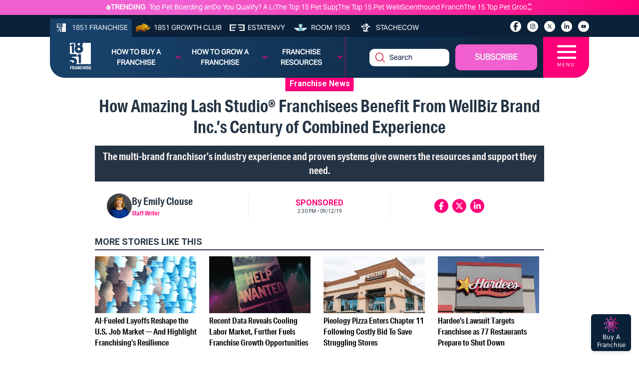

--- FILE ---
content_type: text/html; charset=utf-8
request_url: https://1851franchise.com/how-amazing-lash-studio-franchisees-benefit-from-wellbiz-brand-incs-century-of-combined-experience-2711006
body_size: 41649
content:
<!DOCTYPE html><html lang="en"><head><meta charSet="utf-8"/><meta name="viewport" content="width=device-width, initial-scale=1"/><meta http-equiv="Content-Type" content="text/html; charset=utf-8"/><meta http-equiv="Cache-Control" content="public"/><meta name="google-site-verification" content="kURSOkCHL2E3JeVh6pJKNgHxbel4taURv07f5nW17sE"/><title>How Amazing Lash Studio® Franchisees Benefit From WellBiz Brand Inc.’s Century of Combined Experience</title><link rel="canonical" href="https://1851franchise.com/how-amazing-lash-studio-franchisees-benefit-from-wellbiz-brand-incs-century-of-combined-experience-2711006"/><meta name="title" content="How Amazing Lash Studio® Franchisees Benefit From WellBiz Brand Inc.’s Century of Combined Experience"/><meta name="keywords" content="Amazing Lash Studio®,Amazing Lash,Lash extensions,WellBiz Brand Inc.,Franchisees,Benefits"/><meta name="description" content="The multi-brand franchisor’s industry experience and proven systems give owners the resources and support they need."/><meta name="author" content="1851franchise"/><meta name="robots" content="index,follow"/><meta name="referrer" content="no-referrer-when-downgrade"/><meta property="og:title" content="How Amazing Lash Studio® Franchisees Benefit From WellBiz Brand Inc.’s Century of Combined Experience"/><meta property="og:description" content="The multi-brand franchisor’s industry experience and proven systems give owners the resources and support they need."/><meta property="og:type" content="article"/><meta property="og:image" content="https://images.1851franchise.com/1280x720/filters:format(webp)/story1/2711006/eee71f518f7405a639d457f8dd41b07d7743.jpg"/><meta property="og:site_name" content="How Amazing Lash Studio® Franchisees Benefit From WellBiz Brand Inc.’s Century of Combined Experience"/><meta property="og:url" content="https://1851franchise.com/how-amazing-lash-studio-franchisees-benefit-from-wellbiz-brand-incs-century-of-combined-experience-2711006"/><meta property="og:image:secure_url" content="https://images.1851franchise.com/1280x720/filters:format(webp)/story1/2711006/eee71f518f7405a639d457f8dd41b07d7743.jpg"/><meta property="fb:app_id" content="806587212746590"/><meta property="twitter:card" content="summary"/><link rel="preload" href="https://images.1851franchise.com/544x306/filters:format(webp)/story1/2711006/eee71f518f7405a639d457f8dd41b07d7743.jpg" as="image" fetchpriority="high"/><link rel="preload" href="https://images.1851franchise.com/1280x720/filters:format(webp)/story1/2730722/1762465763_2730722.png" as="image" fetchpriority="high"/><link rel="preload" href="https://images.1851franchise.com/1280x720/filters:format(webp)/story1/2731168/1767913879_2731168.png" as="image" fetchpriority="high"/><link rel="preload" href="https://images.1851franchise.com/1280x720/filters:format(webp)/story1/2730975/1765487677_2730975.png" as="image" fetchpriority="high"/><link rel="preload" href="https://images.1851franchise.com/1280x720/filters:format(webp)/story1/2731084/bf66466cbd4df59491d91e06fe1696541153.jpg" as="image" fetchpriority="high"/><meta name="next-head-count" content="27"/><meta name="theme-color" content="#4285f4"/><link rel="preload" href="/_next/static/media/47cbc4e2adbc5db9-s.p.woff2" as="font" type="font/woff2" crossorigin="anonymous" data-next-font="size-adjust"/><link rel="preload" href="/_next/static/media/33a864272e2b3e97-s.p.woff2" as="font" type="font/woff2" crossorigin="anonymous" data-next-font="size-adjust"/><link rel="preload" href="/_next/static/media/70d2fd2b9078a5a3-s.p.woff2" as="font" type="font/woff2" crossorigin="anonymous" data-next-font="size-adjust"/><link rel="preload" href="/_next/static/media/3ecd40fce058ee61-s.p.woff2" as="font" type="font/woff2" crossorigin="anonymous" data-next-font="size-adjust"/><link rel="preload" href="/_next/static/media/e4af272ccee01ff0-s.p.woff2" as="font" type="font/woff2" crossorigin="anonymous" data-next-font="size-adjust"/><link rel="preload" href="/_next/static/media/1755441e3a2fa970-s.p.woff2" as="font" type="font/woff2" crossorigin="anonymous" data-next-font="size-adjust"/><link rel="preload" href="/_next/static/media/b7bc0480121029d3-s.p.woff2" as="font" type="font/woff2" crossorigin="anonymous" data-next-font="size-adjust"/><link rel="preload" href="/_next/static/media/75a5041cfda42963-s.p.woff2" as="font" type="font/woff2" crossorigin="anonymous" data-next-font="size-adjust"/><link rel="preload" href="/_next/static/media/64a30ec8e1e28864-s.p.woff2" as="font" type="font/woff2" crossorigin="anonymous" data-next-font="size-adjust"/><link rel="preload" href="/_next/static/media/a24b6be217b6b58f-s.p.woff2" as="font" type="font/woff2" crossorigin="anonymous" data-next-font="size-adjust"/><link rel="preload" href="/_next/static/media/e5edfa9dc39ed721-s.p.woff2" as="font" type="font/woff2" crossorigin="anonymous" data-next-font="size-adjust"/><link rel="preload" href="/_next/static/media/3fc648d8bd6aeb2b-s.p.woff2" as="font" type="font/woff2" crossorigin="anonymous" data-next-font="size-adjust"/><link rel="preload" href="/_next/static/media/71135ab8347c63a7-s.p.woff2" as="font" type="font/woff2" crossorigin="anonymous" data-next-font="size-adjust"/><link rel="preload" href="/_next/static/media/eadbea028f46ea03-s.p.woff2" as="font" type="font/woff2" crossorigin="anonymous" data-next-font="size-adjust"/><link rel="preload" href="/_next/static/media/4ea12a7ed18dcab1-s.p.woff2" as="font" type="font/woff2" crossorigin="anonymous" data-next-font="size-adjust"/><link rel="preload" href="/_next/static/media/00d74098b1539a8e-s.p.woff2" as="font" type="font/woff2" crossorigin="anonymous" data-next-font="size-adjust"/><link rel="preload" href="/_next/static/media/11f9cb7f250801e2-s.p.woff2" as="font" type="font/woff2" crossorigin="anonymous" data-next-font="size-adjust"/><link rel="preload" href="/_next/static/media/e3b965b7d8902584-s.p.woff2" as="font" type="font/woff2" crossorigin="anonymous" data-next-font="size-adjust"/><link rel="preload" href="/_next/static/media/a936adeb8e4e56e7-s.p.woff2" as="font" type="font/woff2" crossorigin="anonymous" data-next-font="size-adjust"/><link rel="preload" href="/_next/static/media/fbf787c20afe829f-s.p.woff2" as="font" type="font/woff2" crossorigin="anonymous" data-next-font="size-adjust"/><link rel="preload" href="/_next/static/media/b64760b8be89664b-s.p.woff2" as="font" type="font/woff2" crossorigin="anonymous" data-next-font="size-adjust"/><link rel="preload" href="/_next/static/media/a824a067ce851646-s.p.woff2" as="font" type="font/woff2" crossorigin="anonymous" data-next-font="size-adjust"/><link rel="preload" href="/_next/static/media/ac4024c73e5bfecb-s.p.woff2" as="font" type="font/woff2" crossorigin="anonymous" data-next-font="size-adjust"/><link rel="preload" href="/_next/static/media/a6c3b0cb9b8953b9-s.p.woff2" as="font" type="font/woff2" crossorigin="anonymous" data-next-font="size-adjust"/><link rel="preload" href="/_next/static/media/2b6b35c4108822f4-s.p.woff2" as="font" type="font/woff2" crossorigin="anonymous" data-next-font="size-adjust"/><link rel="preload" href="/_next/static/media/3f6be2c9bcaf9c61-s.p.otf" as="font" type="font/otf" crossorigin="anonymous" data-next-font="size-adjust"/><link rel="preload" href="/_next/static/media/bf970d71e6a948f1-s.p.woff2" as="font" type="font/woff2" crossorigin="anonymous" data-next-font="size-adjust"/><link rel="preload" href="/_next/static/media/66eb4c0d828cdd1b-s.p.woff2" as="font" type="font/woff2" crossorigin="anonymous" data-next-font="size-adjust"/><link rel="preload" href="/_next/static/media/924b355a1bf05975-s.p.otf" as="font" type="font/otf" crossorigin="anonymous" data-next-font="size-adjust"/><link rel="preload" href="/_next/static/media/4d49e9a2cfa7792b-s.p.woff2" as="font" type="font/woff2" crossorigin="anonymous" data-next-font="size-adjust"/><link rel="preload" href="/_next/static/media/1cada10201ad8178-s.p.woff2" as="font" type="font/woff2" crossorigin="anonymous" data-next-font="size-adjust"/><link rel="preload" href="/_next/static/media/0dae820797dc8693-s.p.woff2" as="font" type="font/woff2" crossorigin="anonymous" data-next-font="size-adjust"/><link rel="preload" href="/_next/static/media/98bf93954c9a34de-s.p.woff2" as="font" type="font/woff2" crossorigin="anonymous" data-next-font="size-adjust"/><link rel="preload" href="/_next/static/media/40bffe24cbc28c47-s.p.woff2" as="font" type="font/woff2" crossorigin="anonymous" data-next-font="size-adjust"/><link rel="preload" href="/_next/static/media/e0f8ece231c393b7-s.p.woff2" as="font" type="font/woff2" crossorigin="anonymous" data-next-font="size-adjust"/><link rel="preload" href="/_next/static/media/0197142f6f1cf7b9-s.p.woff2" as="font" type="font/woff2" crossorigin="anonymous" data-next-font="size-adjust"/><link rel="preload" href="/_next/static/media/6b38c416b5fe22a2-s.p.woff2" as="font" type="font/woff2" crossorigin="anonymous" data-next-font="size-adjust"/><link rel="preload" href="/_next/static/media/58c719f013e9edd8-s.p.woff2" as="font" type="font/woff2" crossorigin="anonymous" data-next-font="size-adjust"/><link rel="preload" href="/_next/static/media/103a092c382eb718-s.p.woff2" as="font" type="font/woff2" crossorigin="anonymous" data-next-font="size-adjust"/><link rel="preload" href="/_next/static/media/94242fdcdfd6058b-s.p.woff2" as="font" type="font/woff2" crossorigin="anonymous" data-next-font="size-adjust"/><link rel="preload" href="/_next/static/media/2071a184391c2d8a-s.p.woff2" as="font" type="font/woff2" crossorigin="anonymous" data-next-font="size-adjust"/><link rel="preload" href="/_next/static/media/87d32fbafe1a5a8c-s.p.woff2" as="font" type="font/woff2" crossorigin="anonymous" data-next-font="size-adjust"/><link rel="preload" href="/_next/static/media/23676e0cf0e101ba-s.p.woff2" as="font" type="font/woff2" crossorigin="anonymous" data-next-font="size-adjust"/><link rel="preload" href="/_next/static/media/a14f5062f90a6f32-s.p.woff2" as="font" type="font/woff2" crossorigin="anonymous" data-next-font="size-adjust"/><link rel="preload" href="/_next/static/media/38e263c5c8e46e51-s.p.woff2" as="font" type="font/woff2" crossorigin="anonymous" data-next-font="size-adjust"/><link rel="preload" href="/_next/static/css/fece88ddfbf4df42.css" as="style"/><link rel="stylesheet" href="/_next/static/css/fece88ddfbf4df42.css" data-n-g=""/><link rel="preload" href="/_next/static/css/90b3440a1132daa6.css" as="style"/><link rel="stylesheet" href="/_next/static/css/90b3440a1132daa6.css"/><noscript data-n-css=""></noscript><script defer="" nomodule="" src="/_next/static/chunks/polyfills-c67a75d1b6f99dc8.js"></script><script defer="" src="/_next/static/chunks/9644-6dba775fda16a9fa.js"></script><script defer="" src="/_next/static/chunks/141-c0848b0258d8c7d7.js"></script><script defer="" src="/_next/static/chunks/8432-54db8af8c9f39692.js"></script><script defer="" src="/_next/static/chunks/2571.27c9eb2c2f466c6f.js"></script><script src="/_next/static/chunks/webpack-a4c6f72804e943ea.js" defer=""></script><script src="/_next/static/chunks/framework-314c182fa7e2bf37.js" defer=""></script><script src="/_next/static/chunks/main-478f8de8f1798938.js" defer=""></script><script src="/_next/static/chunks/pages/_app-9aee9e0274f33467.js" defer=""></script><script src="/_next/static/chunks/pages/%5Bslug%5D-4219c0e0c7b346e0.js" defer=""></script><script src="/_next/static/YC3XbkDP5Z0nrnGlrn47V/_buildManifest.js" defer=""></script><script src="/_next/static/YC3XbkDP5Z0nrnGlrn47V/_ssgManifest.js" defer=""></script></head><body><div id="__next"><div class="
      __variable_fd649c 
      __variable_75bbc9 
      __variable_e203f8 
      __variable_cd00f8 
      __variable_631611 
      __variable_923bcc 
      __variable_5c4b18 
      __variable_f16e83 
      __variable_2b1c3d 
      __variable_a51b2e 
      __variable_58ef3f 
      __variable_fb8187 
      __variable_4283e8 
      __variable_53e270 
      __variable_0cb770 
      __variable_f4f80c 
      __variable_69ab42 
      __variable_d88be3
      __variable_502588 
      __variable_ac8e17 
      __variable_362571
      __variable_767073
      __variable_fdcbce
      __variable_08dff0
      __variable_92a620
      __variable_858812
      __variable_e11875
      __variable_cdf48d
      __variable_88ab91
      __variable_c00f8c
      __variable_ff0208
      __variable_3c39d2
      __variable_041963
      __variable_37114d
      __variable_20cae0
      __variable_4ba11c
      __variable_a492e1
      __variable_6521b2
      __variable_47fa9c
      __variable_b48099
      __variable_c22e43
      __variable_659db4
      __variable_be959f
    "><div class="w-full mx-auto overflow-hidden relative pt-[5.2rem] md:pt-[4.2rem]"><div class="fixed w-full z-20 top-0"><div class="bg-primary-gradient text-white min-h-[30px] hidden lg:block"><div class="w-full max-w-screen-cw mx-auto py-[0.219rem] flex justify-center items-center"><div class="items-center justify-center gap-1 flex"><img alt="trending_fire_logo" loading="lazy" width="9" height="11" decoding="async" data-nimg="1" class="object-contain max-w-[9px] max-h-[11px]" style="color:transparent" src="https://images.1851franchise.com/supplier-db/static/flame.svg"/><span class="caption font-bold pr-2">TRENDING</span></div><div class="max-w-screen-sm md:max-w-screen-md w-full flex"><div class="keen-slider h-5  flex justify-start items-center"><a href="https://1851franchise.com/top-pet-boarding-daycare-franchises-2730430#trending" target="_self" class="keen-slider__slide items-center justify-start caption font-normal text-white overflow-ellipsis whitespace-nowrap pr-6 !w-[calc(100%-25px)] h-[28px] !m-0 !flex">Top Pet Boarding and Day Care Franchise Opportunities for 2026</a><a href="https://1851franchise.com/do-you-qualify-a-look-at-the-chick-fil-a-franchise-requirements-2730436#trending" target="_self" class="keen-slider__slide items-center justify-start caption font-normal text-white overflow-ellipsis whitespace-nowrap pr-6 !w-[calc(100%-25px)] h-[28px] !m-0 !flex">Do You Qualify? A Look at the Chick-fil-A Franchise Requirements</a><a href="https://1851franchise.com/the-top-15-pet-supplies-and-retail-franchises-2730434#trending" target="_self" class="keen-slider__slide items-center justify-start caption font-normal text-white overflow-ellipsis whitespace-nowrap pr-6 !w-[calc(100%-25px)] h-[28px] !m-0 !flex">The Top 15 Pet Supplies and Retail Franchises for 2026</a><a href="https://1851franchise.com/top-pet-wellness-franchise-opportunities-2730433#trending" target="_self" class="keen-slider__slide items-center justify-start caption font-normal text-white overflow-ellipsis whitespace-nowrap pr-6 !w-[calc(100%-25px)] h-[28px] !m-0 !flex">The Top 15 Pet Wellness and Vet Care Franchises for 2026</a><a href="https://1851franchise.com/scenthound-franchise-costs-fees-profit-and-data-2730438#trending" target="_self" class="keen-slider__slide items-center justify-start caption font-normal text-white overflow-ellipsis whitespace-nowrap pr-6 !w-[calc(100%-25px)] h-[28px] !m-0 !flex">Scenthound Franchise Costs, Fees, Profit and Data for 2025</a><a href="https://1851franchise.com/the-15-top-pet-grooming-franchises-to-consider-2730445#trending" target="_self" class="keen-slider__slide items-center justify-start caption font-normal text-white overflow-ellipsis whitespace-nowrap pr-6 !w-[calc(100%-25px)] h-[28px] !m-0 !flex">The 15 Top Pet Grooming Franchises To Consider for 2026</a></div><span class="flex flex-col"><svg aria-hidden="true" focusable="false" data-prefix="fas" data-icon="angle-up" class="svg-inline--fa fa-angle-up w-3 h-2.5 cursor-pointer" role="img" xmlns="http://www.w3.org/2000/svg" viewBox="0 0 448 512"><path fill="currentColor" d="M201.4 137.4c12.5-12.5 32.8-12.5 45.3 0l160 160c12.5 12.5 12.5 32.8 0 45.3s-32.8 12.5-45.3 0L224 205.3 86.6 342.6c-12.5 12.5-32.8 12.5-45.3 0s-12.5-32.8 0-45.3l160-160z"></path></svg><svg aria-hidden="true" focusable="false" data-prefix="fas" data-icon="angle-down" class="svg-inline--fa fa-angle-down w-3 h-2.5 cursor-pointer" role="img" xmlns="http://www.w3.org/2000/svg" viewBox="0 0 448 512"><path fill="currentColor" d="M201.4 342.6c12.5 12.5 32.8 12.5 45.3 0l160-160c12.5-12.5 12.5-32.8 0-45.3s-32.8-12.5-45.3 0L224 274.7 86.6 137.4c-12.5-12.5-32.8-12.5-45.3 0s-12.5 32.8 0 45.3l160 160z"></path></svg></span></div></div></div><div class="relative"><div class="bg-secondary pt-[6px] md:min-h-[40px] hidden md:block"><div class="w-full max-w-screen-cw lg:mx-auto lg:px-0 pb-0"><div class="flex flex-wrap justify-between mt-[1px]"><ul class="flex flex-wrap items-center text-[#F1F3F3] m-0"><li class="h-full"><a href="https://1851franchise.com" target="_self" class="flex items-center justify-center h-full bg-[#18416A]  uppercase px-2 py-2"><span class="me-[6px]"><img alt="1851 Franchise_logo" loading="lazy" width="30" height="18" decoding="async" data-nimg="1" class="max-w-[30px] object-contain max-h-[1.1rem]" style="color:transparent" src="https://images.1851franchise.com/supplier-db/static/1851-header-logo.svg"/></span><span class="hidden lg:block caption font-normal">1851 Franchise</span></a></li><li class="h-full"><a href="https://1851franchise.com/growth-club/" target="_self" class="flex items-center justify-center h-full text-white uppercase px-1.5 lg:px-2 "><span class="me-[6px]"><img alt="1851 Growth Club_logo" loading="lazy" width="30" height="18" decoding="async" data-nimg="1" class="max-w-[30px] object-contain max-h-[1.1rem] aspect-square" style="color:transparent" src="https://images.1851franchise.com/supplier-db/static/rino-header-logo.svg"/></span><span class="hidden md:block caption font-normal"> <!-- -->1851 Growth Club</span></a></li><li class="h-full"><a href="https://estatenvy.com" target="_blank" class="flex items-center justify-center h-full text-white uppercase px-1.5 lg:px-2 "><span class="me-[6px]"><img alt="Estatenvy_logo" loading="lazy" width="30" height="18" decoding="async" data-nimg="1" class="max-w-[30px] object-contain max-h-[1.1rem] aspect-square" style="color:transparent" src="https://images.1851franchise.com/supplier-db/static/ee-header-logo.svg"/></span><span class="hidden md:block caption font-normal"> <!-- -->Estatenvy</span></a></li><li class="h-full"><a href="https://room1903.com" target="_blank" class="flex items-center justify-center h-full text-white uppercase px-1.5 lg:px-2 "><span class="me-[6px]"><img alt="Room 1903_logo" loading="lazy" width="30" height="18" decoding="async" data-nimg="1" class="max-w-[30px] object-contain max-h-[1.1rem] aspect-square" style="color:transparent" src="https://images.1851franchise.com/supplier-db/static/1903-header-logo.svg"/></span><span class="hidden md:block caption font-normal"> <!-- -->Room 1903</span></a></li><li class="h-full"><a href="https://stachecow.com" target="_blank" class="flex items-center justify-center h-full text-white uppercase px-1.5 lg:px-2 "><span class="me-[6px]"><img alt="Stachecow_logo" loading="lazy" width="30" height="18" decoding="async" data-nimg="1" class="max-w-[30px] object-contain max-h-[1.1rem] aspect-square" style="color:transparent" src="https://images.1851franchise.com/supplier-db/static/sc-header-logo.svg"/></span><span class="hidden md:block caption font-normal"> <!-- -->Stachecow</span></a></li></ul><div class="py-2 lg:pt-[3px] flex"><ul class="flex flex-wrap items-center mx-2 lg:mx-0"><li><a href="https://www.facebook.com/1851magazine?utm_source=1851franchise.com&amp;utm_medium=franchise" target="_blank" aria-label="socialLinks" class="w-[22px] h-[22px]  rounded-full bg-white text-[12px] text-center flex items-center justify-center ms-2 lg:ms-3 cursor-pointer mb-0"><svg aria-hidden="true" focusable="false" data-prefix="fab" data-icon="facebook-f" class="svg-inline--fa fa-facebook-f w-2.5" role="img" xmlns="http://www.w3.org/2000/svg" viewBox="0 0 320 512"><path fill="currentColor" d="M80 299.3V512H196V299.3h86.5l18-97.8H196V166.9c0-51.7 20.3-71.5 72.7-71.5c16.3 0 29.4 .4 37 1.2V7.9C291.4 4 256.4 0 236.2 0C129.3 0 80 50.5 80 159.4v42.1H14v97.8H80z"></path></svg></a></li><li><a href="https://www.instagram.com/1851franchise/?utm_source=1851franchise.com&amp;utm_medium=franchise" target="_blank" aria-label="socialLinks" class="w-[22px] h-[22px]  rounded-full bg-white text-[12px] text-center flex items-center justify-center ms-2 lg:ms-3 cursor-pointer mb-0"><svg aria-hidden="true" focusable="false" data-prefix="fab" data-icon="instagram" class="svg-inline--fa fa-instagram w-2.5" role="img" xmlns="http://www.w3.org/2000/svg" viewBox="0 0 448 512"><path fill="currentColor" d="M224.1 141c-63.6 0-114.9 51.3-114.9 114.9s51.3 114.9 114.9 114.9S339 319.5 339 255.9 287.7 141 224.1 141zm0 189.6c-41.1 0-74.7-33.5-74.7-74.7s33.5-74.7 74.7-74.7 74.7 33.5 74.7 74.7-33.6 74.7-74.7 74.7zm146.4-194.3c0 14.9-12 26.8-26.8 26.8-14.9 0-26.8-12-26.8-26.8s12-26.8 26.8-26.8 26.8 12 26.8 26.8zm76.1 27.2c-1.7-35.9-9.9-67.7-36.2-93.9-26.2-26.2-58-34.4-93.9-36.2-37-2.1-147.9-2.1-184.9 0-35.8 1.7-67.6 9.9-93.9 36.1s-34.4 58-36.2 93.9c-2.1 37-2.1 147.9 0 184.9 1.7 35.9 9.9 67.7 36.2 93.9s58 34.4 93.9 36.2c37 2.1 147.9 2.1 184.9 0 35.9-1.7 67.7-9.9 93.9-36.2 26.2-26.2 34.4-58 36.2-93.9 2.1-37 2.1-147.8 0-184.8zM398.8 388c-7.8 19.6-22.9 34.7-42.6 42.6-29.5 11.7-99.5 9-132.1 9s-102.7 2.6-132.1-9c-19.6-7.8-34.7-22.9-42.6-42.6-11.7-29.5-9-99.5-9-132.1s-2.6-102.7 9-132.1c7.8-19.6 22.9-34.7 42.6-42.6 29.5-11.7 99.5-9 132.1-9s102.7-2.6 132.1 9c19.6 7.8 34.7 22.9 42.6 42.6 11.7 29.5 9 99.5 9 132.1s2.7 102.7-9 132.1z"></path></svg></a></li><li><a href="https://twitter.com/1851Franchise?utm_source=1851franchise.com&amp;utm_medium=franchise" target="_blank" aria-label="socialLinks" class="w-[22px] h-[22px]  rounded-full bg-white text-[12px] text-center flex items-center justify-center ms-2 lg:ms-3 cursor-pointer mb-0"><svg aria-hidden="true" focusable="false" data-prefix="fab" data-icon="x-twitter" class="svg-inline--fa fa-x-twitter w-2.5" role="img" xmlns="http://www.w3.org/2000/svg" viewBox="0 0 512 512"><path fill="currentColor" d="M389.2 48h70.6L305.6 224.2 487 464H345L233.7 318.6 106.5 464H35.8L200.7 275.5 26.8 48H172.4L272.9 180.9 389.2 48zM364.4 421.8h39.1L151.1 88h-42L364.4 421.8z"></path></svg></a></li><li><a href="https://www.linkedin.com/company/1851-project?utm_source=1851franchise.com&amp;utm_medium=franchise" target="_blank" aria-label="socialLinks" class="w-[22px] h-[22px]  rounded-full bg-white text-[12px] text-center flex items-center justify-center ms-2 lg:ms-3 cursor-pointer mb-0"><svg aria-hidden="true" focusable="false" data-prefix="fab" data-icon="linkedin-in" class="svg-inline--fa fa-linkedin-in w-2.5" role="img" xmlns="http://www.w3.org/2000/svg" viewBox="0 0 448 512"><path fill="currentColor" d="M100.28 448H7.4V148.9h92.88zM53.79 108.1C24.09 108.1 0 83.5 0 53.8a53.79 53.79 0 0 1 107.58 0c0 29.7-24.1 54.3-53.79 54.3zM447.9 448h-92.68V302.4c0-34.7-.7-79.2-48.29-79.2-48.29 0-55.69 37.7-55.69 76.7V448h-92.78V148.9h89.08v40.8h1.3c12.4-23.5 42.69-48.3 87.88-48.3 94 0 111.28 61.9 111.28 142.3V448z"></path></svg></a></li><li><a href="https://www.youtube.com/c/1851Franchise?utm_source=1851franchise.com&amp;utm_medium=franchise" target="_blank" aria-label="socialLinks" class="w-[22px] h-[22px]  rounded-full bg-white text-[12px] text-center flex items-center justify-center ms-2 lg:ms-3 cursor-pointer mb-0"><svg aria-hidden="true" focusable="false" data-prefix="fab" data-icon="youtube" class="svg-inline--fa fa-youtube w-2.5" role="img" xmlns="http://www.w3.org/2000/svg" viewBox="0 0 576 512"><path fill="currentColor" d="M549.655 124.083c-6.281-23.65-24.787-42.276-48.284-48.597C458.781 64 288 64 288 64S117.22 64 74.629 75.486c-23.497 6.322-42.003 24.947-48.284 48.597-11.412 42.867-11.412 132.305-11.412 132.305s0 89.438 11.412 132.305c6.281 23.65 24.787 41.5 48.284 47.821C117.22 448 288 448 288 448s170.78 0 213.371-11.486c23.497-6.321 42.003-24.171 48.284-47.821 11.412-42.867 11.412-132.305 11.412-132.305s0-89.438-11.412-132.305zm-317.51 213.508V175.185l142.739 81.205-142.739 81.201z"></path></svg></a></li></ul></div></div></div></div><div class="absolute w-full"><div class="w-full max-w-screen-cw lg:mx-auto bg-secondary-gradient min-h-[82px] md:min-h-fit md:rounded-br-[30px] md:rounded-bl-[30px]"><div class="flex justify-between"><div class="py-3 md:pl-7 pe-2 "><div class="w-14 ms-3"><a href="/"><img alt="site_logo" loading="lazy" width="44" height="55" decoding="async" data-nimg="1" style="color:transparent" src="https://images.1851franchise.com/static/1851_footer.svg"/></a></div></div><div class="flex justify-between md:justify-center items-center w-full caption  font-[700] uppercase"><ul class="flex md:hidden w-full py-2 justify-center "><li class="group mr-1 2xl:mr-3 relative max-w-24"><a class="text-[#F1F3F3] text-center justify-center items-center flex   cursor-pointer" href="https://1851franchise.com/growth-club">1851 GROWTH CLUB</a></li><li class="group mr-1 2xl:mr-3 relative max-w-24"><a class="text-[#F1F3F3] text-center justify-center items-center flex   cursor-pointer" href="https://1851franchise.com/supplier">Supplier Database</a></li></ul><ul class="md:flex hidden border-r border-primary/[0.7] w-full py-2 lg:py-3 justify-around"><li class="group mr-1 2xl:mr-3 relative py-2 w-29"><a class="text-white text-center justify-center items-center flex    cursor-pointer" href="#">How to Buy a Franchise<span class="icon text-primary ms-[10px]"><svg aria-hidden="true" focusable="false" data-prefix="fas" data-icon="angle-down" class="svg-inline--fa fa-angle-down w-3" role="img" xmlns="http://www.w3.org/2000/svg" viewBox="0 0 448 512"><path fill="currentColor" d="M201.4 342.6c12.5 12.5 32.8 12.5 45.3 0l160-160c12.5-12.5 12.5-32.8 0-45.3s-32.8-12.5-45.3 0L224 274.7 86.6 137.4c-12.5-12.5-32.8-12.5-45.3 0s-12.5 32.8 0 45.3l160 160z"></path></svg></span></a><div class="invisible group-hover:visible absolute left-1/2 z-10 mt-0 flex w-screen max-w-max -translate-x-1/2 px-4 pt-3"><div class="min-w-[15rem] max-w-xs flex-auto overflow-hidden bg-secondary text-white text-sm leading-6 shadow-lg ring-1 ring-gray-900/5"><div class="p-0"><div class="group relative flex gap-x-6 px-4 py-1 hover:bg-gray-50"><div><a href="https://1851university.thinkific.com/courses/HowToBuyAFranchise?utm_source=1851franchise.com&amp;utm_medium=franchise&amp;utm_campaign=Buying%20a%20Franchise%20Masterclass" target="_blank" rel="noopener noreferrer" class="hover:text-secondary flex font-[500] normal-case">Buying a Franchise Masterclass<span class="absolute inset-0"></span></a></div></div><div class="group relative flex gap-x-6 px-4 py-1 hover:bg-gray-50"><div><a href="https://1851franchise.com/growth-club" target="_self" rel="noopener noreferrer" class="hover:text-secondary flex font-[500] normal-case"> Franchise Opportunities<span class="absolute inset-0"></span></a></div></div><div class="group relative flex gap-x-6 px-4 py-1 hover:bg-gray-50"><div><a href="https://1851franchise.com/growth-club" target="_self" rel="noopener noreferrer" class="hover:text-secondary flex font-[500] normal-case"><img alt="logo" loading="lazy" width="28" height="20" decoding="async" data-nimg="1" class="cursor-pointer pr-1" style="color:transparent" src="https://images.1851franchise.com/navigationItem/1383945eb7241c30753a738bf81980269263.svg"/>Get Support Buying a Franchise<span class="absolute inset-0"></span></a></div></div><div class="group relative flex gap-x-6 px-4 py-1 hover:bg-gray-50"><div><a href="https://assets.1851franchise.com/v1/university/pdf/1851WhitepaperHowtoFranchise-1712816661.pdf" target="_self" rel="noopener noreferrer" class="hover:text-secondary flex font-[500] normal-case">How to Buy a Franchise White Paper<span class="absolute inset-0"></span></a></div></div></div></div></div></li><li class="group mr-1 2xl:mr-3 relative py-2 w-29"><a class="text-white text-center justify-center items-center flex    cursor-pointer" href="#">How to Grow a Franchise<span class="icon text-primary ms-[10px]"><svg aria-hidden="true" focusable="false" data-prefix="fas" data-icon="angle-down" class="svg-inline--fa fa-angle-down w-3" role="img" xmlns="http://www.w3.org/2000/svg" viewBox="0 0 448 512"><path fill="currentColor" d="M201.4 342.6c12.5 12.5 32.8 12.5 45.3 0l160-160c12.5-12.5 12.5-32.8 0-45.3s-32.8-12.5-45.3 0L224 274.7 86.6 137.4c-12.5-12.5-32.8-12.5-45.3 0s-12.5 32.8 0 45.3l160 160z"></path></svg></span></a><div class="invisible group-hover:visible absolute left-1/2 z-10 mt-0 flex w-screen max-w-max -translate-x-1/2 px-4 pt-3"><div class="min-w-[15rem] max-w-xs flex-auto overflow-hidden bg-secondary text-white text-sm leading-6 shadow-lg ring-1 ring-gray-900/5"><div class="p-0"><div class="group relative flex gap-x-6 px-4 py-1 hover:bg-gray-50"><div><a href="https://1851franchise.com/growthclub/1851-growth-club-what-is-winning-in-franchise-growth-2723850" target="_self" rel="noopener noreferrer" class="hover:text-secondary flex font-[500] normal-case">How to Sell Franchises<span class="absolute inset-0"></span></a></div></div></div></div></div></li><li class="group mr-1 2xl:mr-3 relative py-2 w-29"><a class="text-white text-center justify-center items-center flex    cursor-pointer" href="#">Franchise Resources<span class="icon text-primary ms-[10px]"><svg aria-hidden="true" focusable="false" data-prefix="fas" data-icon="angle-down" class="svg-inline--fa fa-angle-down w-3" role="img" xmlns="http://www.w3.org/2000/svg" viewBox="0 0 448 512"><path fill="currentColor" d="M201.4 342.6c12.5 12.5 32.8 12.5 45.3 0l160-160c12.5-12.5 12.5-32.8 0-45.3s-32.8-12.5-45.3 0L224 274.7 86.6 137.4c-12.5-12.5-32.8-12.5-45.3 0s-12.5 32.8 0 45.3l160 160z"></path></svg></span></a><div class="invisible group-hover:visible absolute left-1/2 z-10 mt-0 flex w-screen max-w-max -translate-x-1/2 px-4 pt-3"><div class="min-w-[15rem] max-w-xs flex-auto overflow-hidden bg-secondary text-white text-sm leading-6 shadow-lg ring-1 ring-gray-900/5"><div class="p-0"><div class="group relative flex gap-x-6 px-4 py-1 hover:bg-gray-50"><div><a href="https://1851franchise.com/supplier/?limit=12&amp;page=1&amp;sort=rating%2Cname&amp;order=DESC%2CASC  " target="_self" rel="noopener noreferrer" class="hover:text-secondary flex font-[500] normal-case">Find a Franchise Supplier<span class="absolute inset-0"></span></a></div></div><div class="group relative flex gap-x-6 px-4 py-1 hover:bg-gray-50"><div><a href="https://1851franchise.com/franchise-opportunities" target="_self" rel="noopener noreferrer" class="hover:text-secondary flex font-[500] normal-case">1851 Franchise Opportunities<span class="absolute inset-0"></span></a></div></div><div class="group relative flex gap-x-6 px-4 py-1 hover:bg-gray-50"><div><a href="https://1851franchise.com/brand-news" target="_self" rel="noopener noreferrer" class="hover:text-secondary flex font-[500] normal-case">Franchisor News<span class="absolute inset-0"></span></a></div></div><div class="group relative flex gap-x-6 px-4 py-1 hover:bg-gray-50"><div><a href="https://1851franchise.com/power-rankings" target="_self" rel="noopener noreferrer" class="hover:text-secondary flex font-[500] normal-case">Franchisor Power Rankings<span class="absolute inset-0"></span></a></div></div><div class="group relative flex gap-x-6 px-4 py-1 hover:bg-gray-50"><div><a href="https://1851francamp.com?utm_source=1851franchise.com&amp;utm_medium=franchise&amp;utm_campaign=FranCamp%20Mastermind%20Summit" target="_blank" rel="noopener noreferrer" class="hover:text-secondary flex font-[500] normal-case">FranCamp Mastermind Summit<span class="absolute inset-0"></span></a></div></div><div class="group relative flex gap-x-6 px-4 py-1 hover:bg-gray-50"><div><a href="https://1851franchise.com/franchise-website-marketing" target="_self" rel="noopener noreferrer" class="hover:text-secondary flex font-[500] normal-case">Franchise Development Website Builder<span class="absolute inset-0"></span></a></div></div></div></div></div></li></ul><div class="flex justify-between items-center md:w-auto lg:w-full xl:justify-end"><div class="hidden md:block search-box ms-2 lg:ms-3 2xl:ms-4 group relative w-10 lg:w-full lg:max-w-[160px] py-4 lg:py-0"><span class="relative text-primary text-sm lg:absolute left-3 top-1/2 -translate-y-1/2 z-10 cursor-pointer lg:cursor-default"><img alt="search_logo" data-nimg="1" loading="lazy" width="19" height="19" decoding="async" class="cursor-pointer aspect-square" style="color:transparent" src="https://images.1851franchise.com/supplier-db/static/search.png"/></span><form><input class="mt-2 right-0 w-[160px] absolute invisible group-hover:visible lg:visible py-2 px-3   lg:mt-0 lg:relative lg:w-full rounded-[10px] lg:ps-10 lg:pr-[14px] text-md bg-white  focus:outline-none text-base  font-normal caret-[#050E3C] placeholder:text-[#050E3C] p" type="text" placeholder="Search" name="query"/></form></div><a href="https://1851franchise.com/subscribe" aria-label="Subscribe"><button class="hidden md:block ms-2 lg:ms-3 2xl:ms-4 rounded-[10px] bg-primary2 text-[#F1F3F3] text-center text-md  py-[calc(1rem-5.75px)] px-2 w-[164px] h-[calc(3rem+4px)]">Subscribe</button></a><div class="relative " data-headlessui-state=""><button class="bg-[#FF007A] h-[82px] w-[92px] items-center justify-center flex-col text-white   ms-3 lg:8 2xl:ms-6 outline-none flex cursor-pointer md:rounded-br-[30px] overflow-hidden" type="button" aria-expanded="false" data-headlessui-state=""><span class="text-[35px] h-[30px]  leading-6 scale-x-[1.4]">☰</span><span class="text-[0.625rem] tracking-[0.2em] leading-[122%] font-[500] font-Proxima ">MENU</span></button></div><span hidden="" style="position:fixed;top:1px;left:1px;width:1px;height:0;padding:0;margin:-1px;overflow:hidden;clip:rect(0, 0, 0, 0);white-space:nowrap;border-width:0;display:none"></span></div></div></div></div></div></div></div><script id="contentSchema" type="application/ld+json">{"@context":"https://schema.org/","@type":"Article","headline":"How Amazing Lash Studio® Franchisees Benefit From WellBiz Brand Inc.’s Century of Combined Experience","name":"1851 Franchise","url":"https://1851franchise.com/how-amazing-lash-studio-franchisees-benefit-from-wellbiz-brand-incs-century-of-combined-experience-2711006","datePublished":"2019-09-12T14:14:02-05:00","dateModified":"2019-09-12T14:14:02-05:00","articleSection":"Franchise News","mainEntityOfPage":{"@type":"WebPage","@id":"https://1851franchise.com/how-amazing-lash-studio-franchisees-benefit-from-wellbiz-brand-incs-century-of-combined-experience-2711006"},"author":{"@type":"Person","name":"Emily Clouse"},"image":{"@type":"ImageObject","url":"https://images.1851franchise.com/1280x720/filters:format(webp)/story1/2711006/eee71f518f7405a639d457f8dd41b07d7743.jpg","width":802,"height":451},"publisher":{"@type":"Organization","name":"1851 Franchise","logo":{"@type":"ImageObject","url":"https://images.1851franchise.com/static/1851Logo.svg","width":54,"height":54},"sameAs":["https://twitter.com/1851Franchise?utm_source=1851franchise.com&utm_medium=article","https://www.facebook.com/1851magazine?utm_source=1851franchise.com&utm_medium=article","https://www.instagram.com/1851franchise/?utm_source=1851franchise.com&utm_medium=article","https://www.linkedin.com/company/1851-project?utm_source=1851franchise.com&utm_medium=article","https://www.youtube.com/c/1851Franchise?utm_source=1851franchise.com&utm_medium=article"]}}</script><script id="contentNewsSchema" type="application/ld+json">{"@context":"https://schema.org/","@type":"NewsArticle","headline":"How Amazing Lash Studio® Franchisees Benefit From WellBiz Brand Inc.’s Century of Combined Experience","name":"1851 Franchise","url":"https://1851franchise.com/how-amazing-lash-studio-franchisees-benefit-from-wellbiz-brand-incs-century-of-combined-experience-2711006","datePublished":"2019-09-12T14:14:02-05:00","dateModified":"2019-09-12T14:14:02-05:00","articleSection":"Franchise News","dateline":"2019-09-12T14:14:02-05:00","printEdition":"Online","printSection":"Franchise News","mainEntityOfPage":{"@type":"WebPage","@id":"https://1851franchise.com/how-amazing-lash-studio-franchisees-benefit-from-wellbiz-brand-incs-century-of-combined-experience-2711006"},"author":{"@type":"Person","name":"Emily Clouse"},"image":{"@type":"ImageObject","url":"https://images.1851franchise.com/1280x720/filters:format(webp)/story1/2711006/eee71f518f7405a639d457f8dd41b07d7743.jpg","width":802,"height":451},"publisher":{"@type":"Organization","name":"1851 Franchise","logo":{"@type":"ImageObject","url":"https://images.1851franchise.com/static/1851Logo.svg","width":54,"height":54},"sameAs":["https://twitter.com/1851Franchise?utm_source=1851franchise.com&utm_medium=article","https://www.facebook.com/1851magazine?utm_source=1851franchise.com&utm_medium=article","https://www.instagram.com/1851franchise/?utm_source=1851franchise.com&utm_medium=article","https://www.linkedin.com/company/1851-project?utm_source=1851franchise.com&utm_medium=article","https://www.youtube.com/c/1851Franchise?utm_source=1851franchise.com&utm_medium=article"]}}</script><div><article id="how-amazing-lash-studio-franchisees-benefit-from-wellbiz-brand-incs-century-of-combined-experience-2711006" class="articles mt-4 md:first:mt-[65px] lg:first:mt-[85px]" data-slug="how-amazing-lash-studio-franchisees-benefit-from-wellbiz-brand-incs-century-of-combined-experience-2711006"><div class="text-black w-full max-w-screen-article m-auto px-4 md:px-0 md:py-4 relative "><div class="relative w-full aspect-[16/9]"><img alt="banner" fetchpriority="high" decoding="async" data-nimg="fill" style="position:absolute;height:100%;width:100%;left:0;top:0;right:0;bottom:0;color:transparent;background-size:cover;background-position:50% 50%;background-repeat:no-repeat;background-image:url(&quot;data:image/svg+xml;charset=utf-8,%3Csvg xmlns=&#x27;http://www.w3.org/2000/svg&#x27; %3E%3Cfilter id=&#x27;b&#x27; color-interpolation-filters=&#x27;sRGB&#x27;%3E%3CfeGaussianBlur stdDeviation=&#x27;20&#x27;/%3E%3CfeColorMatrix values=&#x27;1 0 0 0 0 0 1 0 0 0 0 0 1 0 0 0 0 0 100 -1&#x27; result=&#x27;s&#x27;/%3E%3CfeFlood x=&#x27;0&#x27; y=&#x27;0&#x27; width=&#x27;100%25&#x27; height=&#x27;100%25&#x27;/%3E%3CfeComposite operator=&#x27;out&#x27; in=&#x27;s&#x27;/%3E%3CfeComposite in2=&#x27;SourceGraphic&#x27;/%3E%3CfeGaussianBlur stdDeviation=&#x27;20&#x27;/%3E%3C/filter%3E%3Cimage width=&#x27;100%25&#x27; height=&#x27;100%25&#x27; x=&#x27;0&#x27; y=&#x27;0&#x27; preserveAspectRatio=&#x27;none&#x27; style=&#x27;filter: url(%23b);&#x27; href=&#x27;[data-uri]&#x27;/%3E%3C/svg%3E&quot;)" src="https://images.1851franchise.com/544x306/filters:format(webp)/story1/2711006/eee71f518f7405a639d457f8dd41b07d7743.jpg"/></div><a rel="noopener" target="_self" href="https://1851franchise.com/franchise-news"><span class="md:absolute md:-translate-y-1/2 md:-translate-x-1/2 left-1/2 md:text-center py-1 px-0 md:px-2 text-primary md:text-white md:bg-primary block font-Roboto font-bold text-[1rem] leading-[141%]">Franchise News</span></a></div><div class="w-full max-w-screen-article m-auto  relative"><h1 class="text-[1.375rem] md:text-[2.125rem] leading-[117%] md:leading-[125%] px-4 md:px-2 font-AktivCondensed md:text-center text-secondary3  normal-case pb-4 pt-2">How Amazing Lash Studio® Franchisees Benefit From WellBiz Brand Inc.’s Century of Combined Experience</h1><p class="text-[0.875rem] md:text-[1.25rem] font-medium leading-[128%] md:leading-[141%] font-AktivCondensed md:bg-secondary3  px-4 md:px-2 md:py-2 text-[#9D9C9C] md:text-[#FBF4F4]  text-center mb-6">The multi-brand franchisor’s industry experience and proven systems give owners the resources and support they need.</p><div class="grid md:grid-cols-3 gap-y-4 mb-6 px-4 md:px-6"><a rel="noopener" target="_self" href="https://1851franchise.com/author/emily-clouse"><div class="flex gap-[2rem]"><img alt="author" loading="lazy" width="50" height="50" decoding="async" data-nimg="1" class="rounded-full aspect-square hidden md:block" style="color:transparent" src="https://1851-prod.s3.amazonaws.com/author/ecc8dcaf8eaf371fea8549db6eab47454960.png"/><div class="flex flex-col justify-center font-AktivCondensed"><span class=" font-bold text-[1.281rem] leading-[125%] m-0 text-secondary3">By<!-- --> <span class="underline md:no-underline text-primary md:text-secondary3">Emily Clouse</span></span><span class="mt-1 text-primary font-[500] leading-[125%] text-[0.75rem]">Staff Writer</span></div></div></a><div class="flex flex-col justify-center md:items-center md:border-l-[1px] md:border-r-[1px] md:border-solid font-Roboto"><span class="mb-1 text-primary text-[1rem] leading-[117%] font-bold cursor-pointer">SPONSORED</span><span class="text-secondary3 font-[400] leading-[83.3%] text-[0.625rem]"> <!-- -->2:30 PM • 09/12/19</span></div><div class="flex gap-2  md:justify-center md:items-center"><div class="flex"><div class="facebookShare"><button aria-label="facebookShare" class="facebookShare w-[28px] h-[28px]  mr-[0.5em] rounded-full bg-primary text-white text-center flex items-center justify-center cursor-pointer mb-0 md:mb-0 p-1.5 relative top-0 hover:-top-1 ease-linear duration-300"><svg aria-hidden="true" focusable="false" data-prefix="fab" data-icon="facebook-f" class="svg-inline--fa fa-facebook-f facebookShare w-[10px]" role="img" xmlns="http://www.w3.org/2000/svg" viewBox="0 0 320 512"><path fill="currentColor" d="M80 299.3V512H196V299.3h86.5l18-97.8H196V166.9c0-51.7 20.3-71.5 72.7-71.5c16.3 0 29.4 .4 37 1.2V7.9C291.4 4 256.4 0 236.2 0C129.3 0 80 50.5 80 159.4v42.1H14v97.8H80z"></path></svg></button></div><div class="twitterShare"><button aria-label="twitterShare" class="twitterShare w-[28px] h-[28px]  mr-[0.5em] rounded-full bg-primary text-white text-center flex items-center justify-center cursor-pointer mb-0 md:mb-0 p-1.5 relative top-0 hover:-top-1 ease-linear duration-300"><svg aria-hidden="true" focusable="false" data-prefix="fab" data-icon="x-twitter" class="svg-inline--fa fa-x-twitter twitterShare w-[20px]" role="img" xmlns="http://www.w3.org/2000/svg" viewBox="0 0 512 512"><path fill="currentColor" d="M389.2 48h70.6L305.6 224.2 487 464H345L233.7 318.6 106.5 464H35.8L200.7 275.5 26.8 48H172.4L272.9 180.9 389.2 48zM364.4 421.8h39.1L151.1 88h-42L364.4 421.8z"></path></svg></button></div><div class="linkedinShare"><button aria-label="linkedinShare" class="linkedinShare w-[28px] h-[28px]  mr-[0.5em] rounded-full bg-primary text-white text-center flex items-center justify-center cursor-pointer mb-0 md:mb-0 p-1.5 relative top-0 hover:-top-1 ease-linear duration-300 "><svg aria-hidden="true" focusable="false" data-prefix="fab" data-icon="linkedin-in" class="svg-inline--fa fa-linkedin-in linkedinShare w-[14px]" role="img" xmlns="http://www.w3.org/2000/svg" viewBox="0 0 448 512"><path fill="currentColor" d="M100.28 448H7.4V148.9h92.88zM53.79 108.1C24.09 108.1 0 83.5 0 53.8a53.79 53.79 0 0 1 107.58 0c0 29.7-24.1 54.3-53.79 54.3zM447.9 448h-92.68V302.4c0-34.7-.7-79.2-48.29-79.2-48.29 0-55.69 37.7-55.69 76.7V448h-92.78V148.9h89.08v40.8h1.3c12.4-23.5 42.69-48.3 87.88-48.3 94 0 111.28 61.9 111.28 142.3V448z"></path></svg></button></div></div></div></div><div class="px-4 md:px-0 my-4 article_articleContent__txDn_"></div><div class="flex items-end justify-between gap-4 px-4 md:px-0  pb-2 my-2 border-b-2 border-[#243444]"><h3 class="text-secondary3 font-Roboto text-[1.125rem] font-bold leading-[81%]">MORE STORIES LIKE THIS</h3></div><div class="grid grid-cols-2 md:grid-cols-4 mb-10 gap-4 px-4 md:px-0 "><section><div class="relative"><a target="_self" rel="noopener" href="https://1851franchise.com/ai-job-cuts-franchising-path-forward-2730722#franchise-news"><img alt="AI-related job cuts, October U.S. job cuts, American job cut record" fetchpriority="high" width="203" height="114" decoding="async" data-nimg="1" class="my-1 aspect-[16/9] object-contain" style="color:transparent;background-size:cover;background-position:50% 50%;background-repeat:no-repeat;background-image:url(&quot;data:image/svg+xml;charset=utf-8,%3Csvg xmlns=&#x27;http://www.w3.org/2000/svg&#x27; viewBox=&#x27;0 0 203 114&#x27;%3E%3Cfilter id=&#x27;b&#x27; color-interpolation-filters=&#x27;sRGB&#x27;%3E%3CfeGaussianBlur stdDeviation=&#x27;20&#x27;/%3E%3CfeColorMatrix values=&#x27;1 0 0 0 0 0 1 0 0 0 0 0 1 0 0 0 0 0 100 -1&#x27; result=&#x27;s&#x27;/%3E%3CfeFlood x=&#x27;0&#x27; y=&#x27;0&#x27; width=&#x27;100%25&#x27; height=&#x27;100%25&#x27;/%3E%3CfeComposite operator=&#x27;out&#x27; in=&#x27;s&#x27;/%3E%3CfeComposite in2=&#x27;SourceGraphic&#x27;/%3E%3CfeGaussianBlur stdDeviation=&#x27;20&#x27;/%3E%3C/filter%3E%3Cimage width=&#x27;100%25&#x27; height=&#x27;100%25&#x27; x=&#x27;0&#x27; y=&#x27;0&#x27; preserveAspectRatio=&#x27;none&#x27; style=&#x27;filter: url(%23b);&#x27; href=&#x27;[data-uri]...&#x27;/%3E%3C/svg%3E&quot;)" src="https://images.1851franchise.com/1280x720/filters:format(webp)/story1/2730722/1762465763_2730722.png"/></a></div><a href="https://1851franchise.com/ai-job-cuts-franchising-path-forward-2730722#franchise-news"><p class="text-black font-AktivCondensed text-[1rem]">AI-Fueled Layoffs Reshape the U.S. Job Market — And Highlight Franchising’s Resilience</p></a></section><section><div class="relative"><a target="_self" rel="noopener" href="https://1851franchise.com/climbing-unemployment-drives-franchise-growth-2731168#franchise-news"><img alt="Design with chart in background and &quot;HELP WANTED&quot; sign in forefront" fetchpriority="high" width="203" height="114" decoding="async" data-nimg="1" class="my-1 aspect-[16/9] object-contain" style="color:transparent;background-size:cover;background-position:50% 50%;background-repeat:no-repeat;background-image:url(&quot;data:image/svg+xml;charset=utf-8,%3Csvg xmlns=&#x27;http://www.w3.org/2000/svg&#x27; viewBox=&#x27;0 0 203 114&#x27;%3E%3Cfilter id=&#x27;b&#x27; color-interpolation-filters=&#x27;sRGB&#x27;%3E%3CfeGaussianBlur stdDeviation=&#x27;20&#x27;/%3E%3CfeColorMatrix values=&#x27;1 0 0 0 0 0 1 0 0 0 0 0 1 0 0 0 0 0 100 -1&#x27; result=&#x27;s&#x27;/%3E%3CfeFlood x=&#x27;0&#x27; y=&#x27;0&#x27; width=&#x27;100%25&#x27; height=&#x27;100%25&#x27;/%3E%3CfeComposite operator=&#x27;out&#x27; in=&#x27;s&#x27;/%3E%3CfeComposite in2=&#x27;SourceGraphic&#x27;/%3E%3CfeGaussianBlur stdDeviation=&#x27;20&#x27;/%3E%3C/filter%3E%3Cimage width=&#x27;100%25&#x27; height=&#x27;100%25&#x27; x=&#x27;0&#x27; y=&#x27;0&#x27; preserveAspectRatio=&#x27;none&#x27; style=&#x27;filter: url(%23b);&#x27; href=&#x27;[data-uri]...&#x27;/%3E%3C/svg%3E&quot;)" src="https://images.1851franchise.com/1280x720/filters:format(webp)/story1/2731168/1767913879_2731168.png"/></a></div><a href="https://1851franchise.com/climbing-unemployment-drives-franchise-growth-2731168#franchise-news"><p class="text-black font-AktivCondensed text-[1rem]">Recent Data Reveals Cooling Labor Market, Further Fuels Franchise Growth Opportunities</p></a></section><section><div class="relative"><a target="_self" rel="noopener" href="https://1851franchise.com/pieology-pizza-files-chapter-11-bankruptcy-2730975#franchise-news"><img alt="Photo of exterior of Pieology restaurant" fetchpriority="high" width="203" height="114" decoding="async" data-nimg="1" class="my-1 aspect-[16/9] object-contain" style="color:transparent;background-size:cover;background-position:50% 50%;background-repeat:no-repeat;background-image:url(&quot;data:image/svg+xml;charset=utf-8,%3Csvg xmlns=&#x27;http://www.w3.org/2000/svg&#x27; viewBox=&#x27;0 0 203 114&#x27;%3E%3Cfilter id=&#x27;b&#x27; color-interpolation-filters=&#x27;sRGB&#x27;%3E%3CfeGaussianBlur stdDeviation=&#x27;20&#x27;/%3E%3CfeColorMatrix values=&#x27;1 0 0 0 0 0 1 0 0 0 0 0 1 0 0 0 0 0 100 -1&#x27; result=&#x27;s&#x27;/%3E%3CfeFlood x=&#x27;0&#x27; y=&#x27;0&#x27; width=&#x27;100%25&#x27; height=&#x27;100%25&#x27;/%3E%3CfeComposite operator=&#x27;out&#x27; in=&#x27;s&#x27;/%3E%3CfeComposite in2=&#x27;SourceGraphic&#x27;/%3E%3CfeGaussianBlur stdDeviation=&#x27;20&#x27;/%3E%3C/filter%3E%3Cimage width=&#x27;100%25&#x27; height=&#x27;100%25&#x27; x=&#x27;0&#x27; y=&#x27;0&#x27; preserveAspectRatio=&#x27;none&#x27; style=&#x27;filter: url(%23b);&#x27; href=&#x27;[data-uri]...&#x27;/%3E%3C/svg%3E&quot;)" src="https://images.1851franchise.com/1280x720/filters:format(webp)/story1/2730975/1765487677_2730975.png"/></a></div><a href="https://1851franchise.com/pieology-pizza-files-chapter-11-bankruptcy-2730975#franchise-news"><p class="text-black font-AktivCondensed text-[1rem]">Pieology Pizza Enters Chapter 11 Following Costly Bid To Save Struggling Stores</p></a></section><section><div class="relative"><a target="_self" rel="noopener" href="https://1851franchise.com/hardees-franchise-closures-arc-burger-lawsuit-2731084#franchise-news"><img alt="Hardee&#x27;s Franchise - ARC Burger Lawsuit - 1851 Franchise" fetchpriority="high" width="203" height="114" decoding="async" data-nimg="1" class="my-1 aspect-[16/9] object-contain" style="color:transparent;background-size:cover;background-position:50% 50%;background-repeat:no-repeat;background-image:url(&quot;data:image/svg+xml;charset=utf-8,%3Csvg xmlns=&#x27;http://www.w3.org/2000/svg&#x27; viewBox=&#x27;0 0 203 114&#x27;%3E%3Cfilter id=&#x27;b&#x27; color-interpolation-filters=&#x27;sRGB&#x27;%3E%3CfeGaussianBlur stdDeviation=&#x27;20&#x27;/%3E%3CfeColorMatrix values=&#x27;1 0 0 0 0 0 1 0 0 0 0 0 1 0 0 0 0 0 100 -1&#x27; result=&#x27;s&#x27;/%3E%3CfeFlood x=&#x27;0&#x27; y=&#x27;0&#x27; width=&#x27;100%25&#x27; height=&#x27;100%25&#x27;/%3E%3CfeComposite operator=&#x27;out&#x27; in=&#x27;s&#x27;/%3E%3CfeComposite in2=&#x27;SourceGraphic&#x27;/%3E%3CfeGaussianBlur stdDeviation=&#x27;20&#x27;/%3E%3C/filter%3E%3Cimage width=&#x27;100%25&#x27; height=&#x27;100%25&#x27; x=&#x27;0&#x27; y=&#x27;0&#x27; preserveAspectRatio=&#x27;none&#x27; style=&#x27;filter: url(%23b);&#x27; href=&#x27;[data-uri]...&#x27;/%3E%3C/svg%3E&quot;)" src="https://images.1851franchise.com/1280x720/filters:format(webp)/story1/2731084/bf66466cbd4df59491d91e06fe1696541153.jpg"/></a></div><a href="https://1851franchise.com/hardees-franchise-closures-arc-burger-lawsuit-2731084#franchise-news"><p class="text-black font-AktivCondensed text-[1rem]">Hardee’s Lawsuit Targets Franchisee as 77 Restaurants Prepare to Shut Down</p></a></section></div></div><div class="bg-secondary-gradient" id="articleNews"><div class="max-w-screen-cw px-4 md:px-0 pb-4 mt-6 w-full mx-auto z-10 "><div class=" py-2 z-10 md:flex items-center gap-3 "><div class="py-2 text-primary font-Roboto font-medium text-[0.875rem] leading-[120%]">Featured Franchise News</div></div><div class="grid grid-cols-2 md:grid-cols-5 gap-4 mb-2 md:gap-x-4 md:gap-y-4"><div class="bg-white overflow-hidden rounded-b-xl relative"><div class="relative"><a target="_self" rel="noopener" href="https://1851franchise.com/jersey-mikes-franchise-growth-uk-ireland-expansion-2731206"><img alt="1851 Agg - Jersey Mike&#x27;s Franchise Growth Plan - 1851 Franchise" loading="lazy" width="203" height="114" decoding="async" data-nimg="1" class="w-full h-auto aspect-[16/9]" style="color:transparent" src="https://images.1851franchise.com/1280x720/filters:format(webp)/story1/2731206/2d41f096f3986a4279b85145a5aa2bc14868.jpg"/></a></div><a rel="noopener" target="_self" href="https://1851franchise.com/jersey-mikes-franchise-growth-uk-ireland-expansion-2731206"><p class="px-4 my-1 text-black font-AktivCondensed text-[1rem] leading-[117%]">Jersey Mike’s Turns the Page With a Faster Franchise Growth Plan</p></a></div><div class="bg-white overflow-hidden rounded-b-xl relative"><div class="relative"><a target="_self" rel="noopener" href="https://1851franchise.com/2026-franchise-500-2731193"><img alt="2026 Franchise 500 design with Jersey Mike&#x27;s, Dunkin&#x27;, Taco Bell, Ace Hardware, and Kumon" loading="lazy" width="203" height="114" decoding="async" data-nimg="1" class="w-full h-auto aspect-[16/9]" style="color:transparent" src="https://images.1851franchise.com/1280x720/filters:format(webp)/story1/2731193/1768342052_2731193.png"/></a></div><a rel="noopener" target="_self" href="https://1851franchise.com/2026-franchise-500-2731193"><p class="px-4 my-1 text-black font-AktivCondensed text-[1rem] leading-[117%]">The 2026 Franchise 500: New Rankings and Market Shifts</p></a></div><div class="bg-white overflow-hidden rounded-b-xl relative"><div class="relative"><a target="_self" rel="noopener" href="https://1851franchise.com/climbing-unemployment-drives-franchise-growth-2731168"><img alt="Design with chart in background and &quot;HELP WANTED&quot; sign in forefront" loading="lazy" width="203" height="114" decoding="async" data-nimg="1" class="w-full h-auto aspect-[16/9]" style="color:transparent" src="https://images.1851franchise.com/1280x720/filters:format(webp)/story1/2731168/1767913879_2731168.png"/></a></div><a rel="noopener" target="_self" href="https://1851franchise.com/climbing-unemployment-drives-franchise-growth-2731168"><p class="px-4 my-1 text-black font-AktivCondensed text-[1rem] leading-[117%]">Recent Data Reveals Cooling Labor Market, Further Fuels Franchise Growth Opportunities</p></a></div><div class="bg-white overflow-hidden rounded-b-xl relative"><div class="relative"><a target="_self" rel="noopener" href="https://1851franchise.com/mcdonalds-faces-lawsuit-alleging-mcrib-contains-no-actual-rib-meat-2731160"><img alt="editorial" loading="lazy" width="203" height="114" decoding="async" data-nimg="1" class="w-full h-auto aspect-[16/9]" style="color:transparent" src="https://images.1851franchise.com/1280x720/filters:format(webp)/story1/2731160/5846e88e5b50c0c4197136ab1ec69eb94627.jpg"/></a></div><a rel="noopener" target="_self" href="https://1851franchise.com/mcdonalds-faces-lawsuit-alleging-mcrib-contains-no-actual-rib-meat-2731160"><p class="px-4 my-1 text-black font-AktivCondensed text-[1rem] leading-[117%]">McDonald’s Faces Lawsuit Alleging McRib Contains No Actual Rib Meat</p></a></div></div><div class=" py-2 z-10 md:flex items-center gap-3 "><div class="py-2 text-primary font-Roboto font-medium text-[0.875rem] leading-[120%]">Featured Brand News</div></div><div class="grid grid-cols-2 md:grid-cols-5 gap-4 mb-4 md:gap-x-4 md:gap-y-4"><div class="bg-white overflow-hidden rounded-b-xl relative"><div class="relative"><a target="_self" rel="noopener" href="https://1851franchise.com/poolscouts/john-oldham-pool-scouts-franchise-texas-2731208"><img alt="Fort Worth Inc.: John Oldham Opens Pool Scouts Business in South Fort Worth Area" loading="lazy" width="203" height="114" decoding="async" data-nimg="1" class="w-full h-auto aspect-[16/9]" style="color:transparent" src="https://images.1851franchise.com/1280x720/filters:format(webp)/story1/2731208/1768514091_2731208.png"/></a></div><a rel="noopener" target="_self" href="https://1851franchise.com/poolscouts/john-oldham-pool-scouts-franchise-texas-2731208"><p class="px-4 my-1 text-black font-AktivCondensed text-[1rem] leading-[117%]">Fort Worth Inc.: John Oldham Opens Pool Scouts Business in South Fort Worth Area</p></a></div><div class="bg-white overflow-hidden rounded-b-xl relative"><div class="relative"><a target="_self" rel="noopener" href="https://1851franchise.com/benjamin-franklin-plumbing/benjamin-franklin-plumbing-franchise-joseph-wade-qa-2731205"><img alt="editorial" loading="lazy" width="203" height="114" decoding="async" data-nimg="1" class="w-full h-auto aspect-[16/9]" style="color:transparent" src="https://images.1851franchise.com/1280x720/filters:format(webp)/story1/2731205/dc7fa79aa8e3712cb2b1489a834b791b953.jpg"/></a><span class="bg-black/40 hover:bg-black/60 cursor-pointer  text-white absolute left-1/2 text-bold -translate-x-1/2 -translate-y-1/2  top-[50%]  transform -translate-y-1/2"><img alt="Play" loading="lazy" width="50" height="50" decoding="async" data-nimg="1" style="color:transparent;background-size:cover;background-position:50% 50%;background-repeat:no-repeat;background-image:url(&quot;data:image/svg+xml;charset=utf-8,%3Csvg xmlns=&#x27;http://www.w3.org/2000/svg&#x27; viewBox=&#x27;0 0 50 50&#x27;%3E%3Cfilter id=&#x27;b&#x27; color-interpolation-filters=&#x27;sRGB&#x27;%3E%3CfeGaussianBlur stdDeviation=&#x27;20&#x27;/%3E%3CfeColorMatrix values=&#x27;1 0 0 0 0 0 1 0 0 0 0 0 1 0 0 0 0 0 100 -1&#x27; result=&#x27;s&#x27;/%3E%3CfeFlood x=&#x27;0&#x27; y=&#x27;0&#x27; width=&#x27;100%25&#x27; height=&#x27;100%25&#x27;/%3E%3CfeComposite operator=&#x27;out&#x27; in=&#x27;s&#x27;/%3E%3CfeComposite in2=&#x27;SourceGraphic&#x27;/%3E%3CfeGaussianBlur stdDeviation=&#x27;20&#x27;/%3E%3C/filter%3E%3Cimage width=&#x27;100%25&#x27; height=&#x27;100%25&#x27; x=&#x27;0&#x27; y=&#x27;0&#x27; preserveAspectRatio=&#x27;none&#x27; style=&#x27;filter: url(%23b);&#x27; href=&#x27;data:image/png...&#x27;/%3E%3C/svg%3E&quot;)" src="https://static.1851franchise.com/videoIcon.png"/></span></div><a rel="noopener" target="_self" href="https://1851franchise.com/benjamin-franklin-plumbing/benjamin-franklin-plumbing-franchise-joseph-wade-qa-2731205"><p class="px-4 my-1 text-black font-AktivCondensed text-[1rem] leading-[117%]">What Benjamin Franklin Plumbing Looks for in Franchise Owners Today</p></a></div><div class="bg-white overflow-hidden rounded-b-xl relative"><div class="relative"><a target="_self" rel="noopener" href="https://1851franchise.com/meltingpot/meltingpot-2025growth-2731190"><img alt="Image of Melting Pot Franchise  4 Restaurants Opened, 3 Additional Franchises Awarded " loading="lazy" width="203" height="114" decoding="async" data-nimg="1" class="w-full h-auto aspect-[16/9]" style="color:transparent" src="https://images.1851franchise.com/1280x720/filters:format(webp)/story1/2731190/1768335289_2731190.png"/></a></div><a rel="noopener" target="_self" href="https://1851franchise.com/meltingpot/meltingpot-2025growth-2731190"><p class="px-4 my-1 text-black font-AktivCondensed text-[1rem] leading-[117%]">Melting Pot Closes 2025 With 4 Restaurants Opened, 3 Additional Franchises Awarded and Continued Expansion Momentum</p></a></div><div class="bg-white overflow-hidden rounded-b-xl relative"><div class="relative"><a target="_self" rel="noopener" href="https://1851franchise.com/comfort-keepers/comfort-keepers-franchise-record-2025-growth-2731197"><img alt="image of comfort keepers franchise record growth, franchisees." loading="lazy" width="203" height="114" decoding="async" data-nimg="1" class="w-full h-auto aspect-[16/9]" style="color:transparent" src="https://images.1851franchise.com/1280x720/filters:format(webp)/story1/2731197/1768426359_2731197.png"/></a></div><a rel="noopener" target="_self" href="https://1851franchise.com/comfort-keepers/comfort-keepers-franchise-record-2025-growth-2731197"><p class="px-4 my-1 text-black font-AktivCondensed text-[1rem] leading-[117%]"> Comfort Keepers® Closes 2025 With Record Franchise Growth and Momentum Heading Into the New Year</p></a></div></div></div></div></article></div><div class="fixed bottom-4 right-4 bg-secondary p-1 max-w-20 text-white text-xs flex flex-col items-center shadow-md z-10 rounded-md cursor-pointer hover:scale-110 transition-all"><img alt="icon" loading="lazy" width="32" height="32" decoding="async" data-nimg="1" class="mb-0.5" style="color:transparent;width:32px;height:32px" src="https://images.1851franchise.com/static/buy-a-franchise-pink.svg"/><span class="w-full relative text-center">Buy A Franchise</span></div><div class="bg-secondary-gradient" id="footer"><div class="pt-2  pb-20 max-w-screen-cw  mx-auto w-full"><div class="px-12"><div class="hidden md:block md:text-center font-Oswald font-normal uppercase text-[3.6rem] lg:text-[5rem] text-white/10 leading-[141%]">For the love of franchising</div><div class="flex flex-col md:flex-row justify-center items-center py-4 gap-4"><span><a href="https://hellomainland.com" target="_blank" rel="noreferrer"><img alt="mainland_logo" loading="lazy" width="158" height="48" decoding="async" data-nimg="1" class="max-h-[48px] object-contain aspect-square" style="color:transparent" src="https://static.1851franchise.com/mainland_footer.png"/></a></span><span class="flex flex-row justify-center items-center gap-4"><span><a href="https://1851franchise.com" target="_blank" rel="noreferrer"><img alt="1851 Franchise_logo" loading="lazy" width="24" height="40" decoding="async" data-nimg="1" class="max-h-[48px] object-contain " style="color:transparent;width:auto;height:auto" src="https://images.1851franchise.com/supplier-db/static/1851-header-logo.svg"/></a></span><span><a href="https://estatenvy.com" target="_blank" rel="noreferrer"><img alt="Estatenvy_logo" loading="lazy" width="35" height="40" decoding="async" data-nimg="1" class="max-h-[48px] object-contain " style="color:transparent;width:auto;height:auto" src="https://images.1851franchise.com/supplier-db/static/ee-header-logo.svg"/></a></span><span><a href="https://room1903.com" target="_blank" rel="noreferrer"><img alt="Room 1903_logo" loading="lazy" width="35" height="40" decoding="async" data-nimg="1" class="max-h-[48px] object-contain " style="color:transparent;width:auto;height:auto" src="https://images.1851franchise.com/supplier-db/static/1903-header-logo.svg"/></a></span><span><a href="https://stachecow.com" target="_blank" rel="noreferrer"><img alt="Stachecow_logo" loading="lazy" width="24" height="40" decoding="async" data-nimg="1" class="max-h-[48px] object-contain " style="color:transparent;width:auto;height:auto" src="https://images.1851franchise.com/supplier-db/static/sc-header-logo.svg"/></a></span></span><span><a href="https://1851franchise.com/growth-club/" target="_self" rel="noreferrer"><img alt="1851 Growth Club_logo" loading="lazy" width="146" height="35" decoding="async" data-nimg="1" class="max-h-[48px] object-contain " style="color:transparent" src="https://images.1851franchise.com/static/footer-rhino.png"/></a></span></div><div class="hidden md:block"><div class="grid grid-cols-1 sm:grid-cols-2 md:grid-cols-5 gap-4 my-2 max-w-screen-footer mx-auto "><div class="caption font-[400]  capitalize"><span class="text-primary"><span class="font-[700]">1851 Franchise</span></span><ul><li><span class="text-white hover:text-primary2 cursor-pointer">Franchise News</span></li><li><span class="text-white hover:text-primary2 cursor-pointer">Brand Stories</span></li><li><span class="text-white hover:text-primary2 cursor-pointer">Power Rankings</span></li><li><span class="text-white hover:text-primary2 cursor-pointer">1851 University</span></li><li><span class="text-white hover:text-primary2 cursor-pointer">Videos</span></li><li><span class="text-white hover:text-primary2 cursor-pointer">Podcast</span></li><li><span class="text-white hover:text-primary2 cursor-pointer">Awards</span></li><li><span class="text-white hover:text-primary2 cursor-pointer">Suppliers</span></li></ul></div><div class="caption font-[400]  capitalize"><span class="text-primary"><span class="font-[700]">How to Buy a Franchise</span></span><ul><li><span class="text-white hover:text-primary2 cursor-pointer">Buying a Franchise Masterclass</span></li><li><span class="text-white hover:text-primary2 cursor-pointer"> Franchise Opportunities</span></li><li><span class="text-white hover:text-primary2 cursor-pointer">Get Support Buying a Franchise</span></li><li><span class="text-white hover:text-primary2 cursor-pointer">How to Buy a Franchise White Paper</span></li></ul></div><div class="caption font-[400]  capitalize"><span class="text-primary"><span class="font-[700]">How to Grow a Franchise</span></span><ul><li><a class="text-white  hover:text-primary2" href="https://1851franchise.com/growthclub/1851-growth-club-what-is-winning-in-franchise-growth-2723850">How to Sell Franchises</a></li></ul></div><div class="caption font-[400]  capitalize"><span class="text-primary"><span class="font-[700]">Franchise Resources</span></span><ul><li><a class="text-white  hover:text-primary2" href="https://1851franchise.com/supplier/?limit=12&amp;page=1&amp;sort=rating%2Cname&amp;order=DESC%2CASC  ">Find a Franchise Supplier</a></li><li><a class="text-white  hover:text-primary2" href="https://1851franchise.com/franchise-opportunities">1851 Franchise Opportunities</a></li><li><a class="text-white  hover:text-primary2" href="https://1851franchise.com/brand-news">Franchisor News</a></li><li><a class="text-white  hover:text-primary2" href="https://1851franchise.com/power-rankings">Franchisor Power Rankings</a></li><li><a class="text-white  hover:text-primary2" href="https://1851francamp.com?utm_source=1851franchise.com&amp;utm_medium=franchise&amp;utm_campaign=FranCamp%20Mastermind%20Summit">FranCamp Mastermind Summit</a></li><li><a class="text-white  hover:text-primary2" href="https://1851franchise.com/franchise-website-marketing">Franchise Development Website Builder</a></li></ul></div><div class="caption font-[400]  capitalize"><span class="text-primary"><a href="https://1851franchise.com/about" class="text-primary hover:text-primary2 font-[700]">About 1851</a></span><ul><li><a class="text-white  hover:text-primary2" href="https://1851franchise.com/contact-editorial">Contact</a></li><li><a class="text-white  hover:text-primary2" href="https://1851franchise.com/sitemap">Site Map</a></li><li><a class="text-white  hover:text-primary2" href="https://1851franchise.com/terms-of-use">Terms of use</a></li><li><a class="text-white  hover:text-primary2" href="https://1851franchise.com/franchise-website-marketing/privacy-policy">Privacy Policy</a></li></ul></div></div> </div><div class="flex justify-center items-center flex-col"><span class="text-white caption my-2 font-bold normal-case">Find us on social</span><ul class="flex flex-wrap items-center justify-center w-full"><li><a href="https://www.facebook.com/1851magazine?utm_source=1851franchise.com&amp;utm_medium=franchise" target="_blank" aria-label="socialLinks" class="w-[28px] h-[28px]  mr-[0.5em] rounded-full bg-primary text-white text-center flex items-center justify-center cursor-pointer mb-0 md:mb-0"><svg aria-hidden="true" focusable="false" data-prefix="fab" data-icon="facebook-f" class="svg-inline--fa fa-facebook-f w-2.5" role="img" xmlns="http://www.w3.org/2000/svg" viewBox="0 0 320 512"><path fill="currentColor" d="M80 299.3V512H196V299.3h86.5l18-97.8H196V166.9c0-51.7 20.3-71.5 72.7-71.5c16.3 0 29.4 .4 37 1.2V7.9C291.4 4 256.4 0 236.2 0C129.3 0 80 50.5 80 159.4v42.1H14v97.8H80z"></path></svg></a></li><li><a href="https://www.instagram.com/1851franchise/?utm_source=1851franchise.com&amp;utm_medium=franchise" target="_blank" aria-label="socialLinks" class="w-[28px] h-[28px]  mr-[0.5em] rounded-full bg-primary text-white text-center flex items-center justify-center cursor-pointer mb-0 md:mb-0"><svg aria-hidden="true" focusable="false" data-prefix="fab" data-icon="instagram" class="svg-inline--fa fa-instagram w-2.5" role="img" xmlns="http://www.w3.org/2000/svg" viewBox="0 0 448 512"><path fill="currentColor" d="M224.1 141c-63.6 0-114.9 51.3-114.9 114.9s51.3 114.9 114.9 114.9S339 319.5 339 255.9 287.7 141 224.1 141zm0 189.6c-41.1 0-74.7-33.5-74.7-74.7s33.5-74.7 74.7-74.7 74.7 33.5 74.7 74.7-33.6 74.7-74.7 74.7zm146.4-194.3c0 14.9-12 26.8-26.8 26.8-14.9 0-26.8-12-26.8-26.8s12-26.8 26.8-26.8 26.8 12 26.8 26.8zm76.1 27.2c-1.7-35.9-9.9-67.7-36.2-93.9-26.2-26.2-58-34.4-93.9-36.2-37-2.1-147.9-2.1-184.9 0-35.8 1.7-67.6 9.9-93.9 36.1s-34.4 58-36.2 93.9c-2.1 37-2.1 147.9 0 184.9 1.7 35.9 9.9 67.7 36.2 93.9s58 34.4 93.9 36.2c37 2.1 147.9 2.1 184.9 0 35.9-1.7 67.7-9.9 93.9-36.2 26.2-26.2 34.4-58 36.2-93.9 2.1-37 2.1-147.8 0-184.8zM398.8 388c-7.8 19.6-22.9 34.7-42.6 42.6-29.5 11.7-99.5 9-132.1 9s-102.7 2.6-132.1-9c-19.6-7.8-34.7-22.9-42.6-42.6-11.7-29.5-9-99.5-9-132.1s-2.6-102.7 9-132.1c7.8-19.6 22.9-34.7 42.6-42.6 29.5-11.7 99.5-9 132.1-9s102.7-2.6 132.1 9c19.6 7.8 34.7 22.9 42.6 42.6 11.7 29.5 9 99.5 9 132.1s2.7 102.7-9 132.1z"></path></svg></a></li><li><a href="https://twitter.com/1851Franchise?utm_source=1851franchise.com&amp;utm_medium=franchise" target="_blank" aria-label="socialLinks" class="w-[28px] h-[28px]  mr-[0.5em] rounded-full bg-primary text-white text-center flex items-center justify-center cursor-pointer mb-0 md:mb-0"><svg aria-hidden="true" focusable="false" data-prefix="fab" data-icon="x-twitter" class="svg-inline--fa fa-x-twitter w-2.5" role="img" xmlns="http://www.w3.org/2000/svg" viewBox="0 0 512 512"><path fill="currentColor" d="M389.2 48h70.6L305.6 224.2 487 464H345L233.7 318.6 106.5 464H35.8L200.7 275.5 26.8 48H172.4L272.9 180.9 389.2 48zM364.4 421.8h39.1L151.1 88h-42L364.4 421.8z"></path></svg></a></li><li><a href="https://www.linkedin.com/company/1851-project?utm_source=1851franchise.com&amp;utm_medium=franchise" target="_blank" aria-label="socialLinks" class="w-[28px] h-[28px]  mr-[0.5em] rounded-full bg-primary text-white text-center flex items-center justify-center cursor-pointer mb-0 md:mb-0"><svg aria-hidden="true" focusable="false" data-prefix="fab" data-icon="linkedin-in" class="svg-inline--fa fa-linkedin-in w-2.5" role="img" xmlns="http://www.w3.org/2000/svg" viewBox="0 0 448 512"><path fill="currentColor" d="M100.28 448H7.4V148.9h92.88zM53.79 108.1C24.09 108.1 0 83.5 0 53.8a53.79 53.79 0 0 1 107.58 0c0 29.7-24.1 54.3-53.79 54.3zM447.9 448h-92.68V302.4c0-34.7-.7-79.2-48.29-79.2-48.29 0-55.69 37.7-55.69 76.7V448h-92.78V148.9h89.08v40.8h1.3c12.4-23.5 42.69-48.3 87.88-48.3 94 0 111.28 61.9 111.28 142.3V448z"></path></svg></a></li><li><a href="https://www.youtube.com/c/1851Franchise?utm_source=1851franchise.com&amp;utm_medium=franchise" target="_blank" aria-label="socialLinks" class="w-[28px] h-[28px]  mr-[0.5em] rounded-full bg-primary text-white text-center flex items-center justify-center cursor-pointer mb-0 md:mb-0"><svg aria-hidden="true" focusable="false" data-prefix="fab" data-icon="youtube" class="svg-inline--fa fa-youtube w-2.5" role="img" xmlns="http://www.w3.org/2000/svg" viewBox="0 0 576 512"><path fill="currentColor" d="M549.655 124.083c-6.281-23.65-24.787-42.276-48.284-48.597C458.781 64 288 64 288 64S117.22 64 74.629 75.486c-23.497 6.322-42.003 24.947-48.284 48.597-11.412 42.867-11.412 132.305-11.412 132.305s0 89.438 11.412 132.305c6.281 23.65 24.787 41.5 48.284 47.821C117.22 448 288 448 288 448s170.78 0 213.371-11.486c23.497-6.321 42.003-24.171 48.284-47.821 11.412-42.867 11.412-132.305 11.412-132.305s0-89.438-11.412-132.305zm-317.51 213.508V175.185l142.739 81.205-142.739 81.201z"></path></svg></a></li></ul></div><div class="w-full flex justify-center mt-4"><canvas></canvas></div><div class=" grid md:grid-cols-3 sm:grid-cols-1"></div></div></div></div></div></div></div><script id="__NEXT_DATA__" type="application/json">{"props":{"pageProps":{"header":{"publications":[{"id":"1851","name":"1851 Franchise","url":"https://1851franchise.com","logo":"https://images.1851franchise.com/supplier-db/static/1851-header-logo.svg"},{"id":"growth-club","name":"1851 Growth Club","url":"https://1851franchise.com/growth-club/","logo":"https://images.1851franchise.com/supplier-db/static/rino-header-logo.svg","footerLogo":"https://images.1851franchise.com/static/footer-rhino.png"},{"id":"EE","name":"Estatenvy","url":"https://estatenvy.com","logo":"https://images.1851franchise.com/supplier-db/static/ee-header-logo.svg"},{"id":"ROOM-1903","name":"Room 1903","url":"https://room1903.com","logo":"https://images.1851franchise.com/supplier-db/static/1903-header-logo.svg"},{"id":"Stachecow","name":"Stachecow","url":"https://stachecow.com","logo":"https://images.1851franchise.com/supplier-db/static/sc-header-logo.svg"}],"socialMedia":[{"title":"facebook","url":"https://www.facebook.com/1851magazine?utm_source=1851franchise.com\u0026utm_medium=franchise"},{"title":"instagram","url":"https://www.instagram.com/1851franchise/?utm_source=1851franchise.com\u0026utm_medium=franchise"},{"title":"twitter","url":"https://twitter.com/1851Franchise?utm_source=1851franchise.com\u0026utm_medium=franchise"},{"title":"linkedin","url":"https://www.linkedin.com/company/1851-project?utm_source=1851franchise.com\u0026utm_medium=franchise"},{"title":"youtube","url":"https://www.youtube.com/c/1851Franchise?utm_source=1851franchise.com\u0026utm_medium=franchise"}],"detail":{"id":"","name":"1851 Franchise","slug":"","url":"https://1851franchise.com","logo":"https://images.1851franchise.com/static/1851_footer.svg","height":54,"width":54},"menus":[{"title":"How to Buy a Franchise","items":[{"title":"Buying a Franchise Masterclass","url":"https://1851university.thinkific.com/courses/HowToBuyAFranchise?utm_source=1851franchise.com\u0026utm_medium=franchise\u0026utm_campaign=Buying%20a%20Franchise%20Masterclass","isExternalLink":true},{"title":" Franchise Opportunities","url":"https://1851franchise.com/growth-club","isExternalLink":false},{"title":"Get Support Buying a Franchise","url":"https://1851franchise.com/growth-club","logo":"https://images.1851franchise.com/navigationItem/1383945eb7241c30753a738bf81980269263.svg","isExternalLink":false},{"title":"How to Buy a Franchise White Paper","url":"https://assets.1851franchise.com/v1/university/pdf/1851WhitepaperHowtoFranchise-1712816661.pdf","isExternalLink":false}]},{"title":"How to Grow a Franchise","items":[{"title":"How to Sell Franchises","url":"https://1851franchise.com/growthclub/1851-growth-club-what-is-winning-in-franchise-growth-2723850","isExternalLink":false}]},{"title":"Franchise Resources","items":[{"title":"Find a Franchise Supplier","url":"https://1851franchise.com/supplier/?limit=12\u0026page=1\u0026sort=rating%2Cname\u0026order=DESC%2CASC  ","isExternalLink":false},{"title":"1851 Franchise Opportunities","url":"https://1851franchise.com/franchise-opportunities","isExternalLink":false},{"title":"Franchisor News","url":"https://1851franchise.com/brand-news","isExternalLink":false},{"title":"Franchisor Power Rankings","url":"https://1851franchise.com/power-rankings","isExternalLink":false},{"title":"FranCamp Mastermind Summit","url":"https://1851francamp.com?utm_source=1851franchise.com\u0026utm_medium=franchise\u0026utm_campaign=FranCamp%20Mastermind%20Summit","isExternalLink":true},{"title":"Franchise Development Website Builder","url":"https://1851franchise.com/franchise-website-marketing","isExternalLink":false}]}],"sidebar":{"categories":[{"name":"Franchise News","url":"https://1851franchise.com/franchise-news"},{"name":"Growing a Franchise","url":"https://1851franchise.com/growing-a-franchise"},{"name":"Franchisee Stories","url":"https://1851franchise.com/franchisee-stories"},{"name":"Franchisor Stories","url":"https://1851franchise.com/franchisor-stories"},{"name":"Buying a Franchise ","url":"https://1851franchise.com/buying-a-franchise"}],"awards":[{"title":"Website Awards","url":"https://1851franchise.com/franchisedevelopmentawards"}],"menus":[{"title":"Power Rankings","url":"https://1851franchise.com/power-rankings"},{"title":"About 1851","url":"https://1851franchise.com/about"},{"title":"Sponsored Content","url":"https://1851franchise.com/terms-of-use","fragment":"sponsored"},{"title":"Advertise on 1851","url":"https://1851franchise.com/about","fragment":"tellus"},{"title":"Contact 1851 Editorial","url":"https://1851franchise.com/contact-editorial"},{"title":"Terms of Use","url":"https://1851franchise.com/terms-of-use"},{"title":"1851 Login","url":"https://brand.1851franchise.com/site/login"},{"title":"GROWTH CLUB LOGIN","url":"https://brand.1851franchise.com/site/login?layout=gc"}],"monthlyCover":{"imageUrl":"https://images.1851franchise.com/covers/2c2bc259b18030e7e3f1912c4fa47bc92437.png","url":"https://1851franchise.com/monthlydetails/1/2026/1/3"}},"footer":{"title":"For the love of franchising","description":"This information is not intended as an offer to sell, or the solicitation of an offer to buy, a franchise. It is for information purposes only. Currently, the following states regulate the offer and sale of franchises: California, Hawaii, Illinois, Indiana, Maryland, Michigan, Minnesota, New York, North Dakota, Oregon, Rhode Island, South Dakota, Virginia, Washington, and Wisconsin. If you are a resident of one of these states, we will not offer you a franchise unless and until we have complied with applicable pre-sale registration and disclosure requirements in your jurisdiction. Franchise offerings are made by Franchise Disclosure Document only.","publications":[{"id":"mainland","name":"mainland","url":"https://hellomainland.com","logo":"https://static.1851franchise.com/mainland_footer.png"},{"id":"1851","name":"1851 Franchise","url":"https://1851franchise.com","logo":"https://images.1851franchise.com/supplier-db/static/1851-header-logo.svg"},{"id":"EE","name":"Estatenvy","url":"https://estatenvy.com","logo":"https://images.1851franchise.com/supplier-db/static/ee-header-logo.svg"},{"id":"ROOM-1903","name":"Room 1903","url":"https://room1903.com","logo":"https://images.1851franchise.com/supplier-db/static/1903-header-logo.svg"},{"id":"Stachecow","name":"Stachecow","url":"https://stachecow.com","logo":"https://images.1851franchise.com/supplier-db/static/sc-header-logo.svg"},{"id":"growth-club","name":"1851 Growth Club","url":"https://1851franchise.com/growth-club/","logo":"https://images.1851franchise.com/supplier-db/static/rino-header-logo.svg","footerLogo":"https://images.1851franchise.com/static/footer-rhino.png"}],"menus":[{"title":"1851 Franchise","url":"","items":[{"title":"Franchise News","url":"https://1851franchise.com/franchise-news","tag":"franchise-news"},{"title":"Brand Stories","url":"https://1851franchise.com/brand-stories","tag":"brand-stories"},{"title":"Power Rankings","url":"https://1851franchise.com/power-rankings","tag":"power-rankings"},{"title":"1851 University","url":"https://1851franchise.com/1851-university","tag":"1851-university"},{"title":"Videos","url":"https://1851franchise.com/videos","tag":"videos"},{"title":"Podcast","url":"https://1851franchise.com/podcast","tag":"podcast"},{"title":"Awards","url":"https://1851franchise.com/awards","tag":"awards"},{"title":"Suppliers","url":"https://1851franchise.com/suppliers","tag":"suppliers"}]},{"title":"How to Buy a Franchise","items":[{"title":"Buying a Franchise Masterclass","url":"https://1851university.thinkific.com/courses/HowToBuyAFranchise?utm_source=1851franchise.com\u0026utm_medium=franchise\u0026utm_campaign=Buying%20a%20Franchise%20Masterclass","isExternalLink":true},{"title":" Franchise Opportunities","url":"https://1851franchise.com/growth-club","isExternalLink":false},{"title":"Get Support Buying a Franchise","url":"https://1851franchise.com/growth-club","logo":"https://images.1851franchise.com/navigationItem/1383945eb7241c30753a738bf81980269263.svg","isExternalLink":false},{"title":"How to Buy a Franchise White Paper","url":"https://assets.1851franchise.com/v1/university/pdf/1851WhitepaperHowtoFranchise-1712816661.pdf","isExternalLink":false}]},{"title":"How to Grow a Franchise","items":[{"title":"How to Sell Franchises","url":"https://1851franchise.com/growthclub/1851-growth-club-what-is-winning-in-franchise-growth-2723850","isExternalLink":false}]},{"title":"Franchise Resources","items":[{"title":"Find a Franchise Supplier","url":"https://1851franchise.com/supplier/?limit=12\u0026page=1\u0026sort=rating%2Cname\u0026order=DESC%2CASC  ","isExternalLink":false},{"title":"1851 Franchise Opportunities","url":"https://1851franchise.com/franchise-opportunities","isExternalLink":false},{"title":"Franchisor News","url":"https://1851franchise.com/brand-news","isExternalLink":false},{"title":"Franchisor Power Rankings","url":"https://1851franchise.com/power-rankings","isExternalLink":false},{"title":"FranCamp Mastermind Summit","url":"https://1851francamp.com?utm_source=1851franchise.com\u0026utm_medium=franchise\u0026utm_campaign=FranCamp%20Mastermind%20Summit","isExternalLink":true},{"title":"Franchise Development Website Builder","url":"https://1851franchise.com/franchise-website-marketing","isExternalLink":false}]},{"title":"About 1851","url":"https://1851franchise.com/about","items":[{"title":"Contact","url":"https://1851franchise.com/contact-editorial","tag":"contact"},{"title":"Site Map","url":"https://1851franchise.com/sitemap","tag":"sitemap"},{"title":"Terms of use","url":"https://1851franchise.com/terms-of-use","tag":"terms-of-use"},{"title":"Privacy Policy","url":"https://1851franchise.com/franchise-website-marketing/privacy-policy","tag":"privacy-policy"}]}]}},"mostPopular":{"data":[{"id":2730430,"title":"Top Pet Boarding and Day Care Franchise Opportunities for 2026","titleSlug":"top-pet-boarding-daycare-franchises","description":"\u003cp\u003e\u003cspan style=\"background-color:transparent;color:#000000;\"\u003eMany people see their pets as part of the family. With that mindset becoming the norm, services like day care and quality boarding are no longer seen as extras, but as an important part of giving pets a happy, healthy life. This shift, coupled with a rising “do it for me” mentality and increased need for care due to return-to-office mandates, positions daycare and boarding concepts very favorably.\u003c/span\u003e\u003c/p\u003e\u003cp\u003e\u003cspan style=\"background-color:transparent;color:#000000;\"\u003eFor entrepreneurs looking to break into the industry and cater to growing demand, these 15 boarding and daycare franchises are great opportunities for 2026:\u003c/span\u003e\u003c/p\u003e\u003ch2\u003e\u003ca href=\"https://1851franchise.com/franchise-deep-dive-happy-cat-hotel-franchise-costs-fees-profit-and-data-2722849\"\u003e\u003cspan style=\"background-color:transparent;color:#1155cc;\"\u003e\u003cu\u003eHappy Cat Hotel \u0026amp; Spa\u003c/u\u003e\u003c/span\u003e\u003c/a\u003e\u003c/h2\u003e\u003cul\u003e\u003cli\u003e\u003ca href=\"https://happycatfranchising.com/\"\u003e\u003cspan style=\"background-color:transparent;color:#1155cc;\"\u003e\u003cstrong\u003e\u003cu\u003eFranchise Website\u0026nbsp;\u003c/u\u003e\u003c/strong\u003e\u003c/span\u003e\u003c/a\u003e\u003c/li\u003e\u003cli\u003e\u003ca href=\"https://1851franchise.com/growth-club/happy-cat-hotel-franchise-costs\"\u003e\u003cspan style=\"background-color:transparent;color:#1155cc;\"\u003e\u003cstrong\u003e\u003cu\u003eGrowth Club\u003c/u\u003e\u003c/strong\u003e\u003c/span\u003e\u003c/a\u003e\u003c/li\u003e\u003cli\u003e\u003cspan style=\"background-color:transparent;color:#000000;\"\u003e\u003cstrong\u003eInvestment Range:\u003c/strong\u003e $398,000 - $878,000\u003c/span\u003e\u003c/li\u003e\u003cli\u003e\u003cspan style=\"background-color:transparent;color:#000000;\"\u003e\u003cstrong\u003eUnit Count:\u0026nbsp;\u003c/strong\u003e12\u003c/span\u003e\u003c/li\u003e\u003c/ul\u003e\u003cp\u003e\u003cspan style=\"background-color:transparent;color:#000000;\"\u003eHappy Cat Hotel \u0026amp; Spa carves out a unique and underserved niche in the pet care market by focusing specifically on cats. With a boutique model that provides a quiet, dog-free environment, the brand appeals to discerning cat owners. And, with themed suites, grooming services and a retail component, franchisees can capture multiple streams of revenue.\u003c/span\u003e\u003c/p\u003e\u003ch2\u003e\u003ca href=\"https://1851franchise.com/franchise-deep-dive-the-dog-stop-franchise-costs-fees-profit-and-data-2723230\"\u003e\u003cspan style=\"background-color:transparent;color:#1155cc;\"\u003e\u003cu\u003eThe Dog Stop\u003c/u\u003e\u003c/span\u003e\u003c/a\u003e\u003c/h2\u003e\u003cul\u003e\u003cli\u003e\u003ca href=\"https://thedogstop.com/franchise-opportunities/\"\u003e\u003cspan style=\"background-color:transparent;color:#1155cc;\"\u003e\u003cstrong\u003e\u003cu\u003eFranchise Website\u003c/u\u003e\u003c/strong\u003e\u003cu\u003e\u0026nbsp;\u003c/u\u003e\u003c/span\u003e\u003c/a\u003e\u003c/li\u003e\u003cli\u003e\u003ca href=\"https://1851franchise.com/growth-club/dog-stop-franchise\"\u003e\u003cspan style=\"background-color:transparent;color:#1155cc;\"\u003e\u003cstrong\u003e\u003cu\u003eGrowth Club\u003c/u\u003e\u003c/strong\u003e\u003c/span\u003e\u003c/a\u003e\u003c/li\u003e\u003cli\u003e\u003cspan style=\"background-color:transparent;color:#000000;\"\u003e\u003cstrong\u003eInvestment Range:\u003c/strong\u003e $553,500 - $1,112,800\u003c/span\u003e\u003c/li\u003e\u003cli\u003e\u003cspan style=\"background-color:transparent;color:#000000;\"\u003e\u003cstrong\u003eUnit Count:\u003c/strong\u003e 35+\u003c/span\u003e\u003c/li\u003e\u003c/ul\u003e\u003cp\u003e\u003cspan style=\"background-color:transparent;color:#000000;\"\u003eThe Dog Stop operates an all-in-one model that provides day care, boarding, grooming and training services. With a focus on safety and highly trained staff, the franchise appeals to pet parents with high standards and can be run as a semi-absentee model with the right people in place.\u003c/span\u003e\u003c/p\u003e\u003ch2\u003e\u003ca href=\"https://1851franchise.com/franchise-deep-dive-dogtopias-franchise-costs-fees-profit-and-data-2721549\"\u003e\u003cspan style=\"background-color:transparent;color:#1155cc;\"\u003e\u003cu\u003eDogtopia\u003c/u\u003e\u003c/span\u003e\u003c/a\u003e\u003c/h2\u003e\u003cul\u003e\u003cli\u003e\u003ca href=\"https://www.dogtopia.com/franchising-us/\"\u003e\u003cspan style=\"background-color:transparent;color:#1155cc;\"\u003e\u003cstrong\u003e\u003cu\u003eFranchise Website\u0026nbsp;\u003c/u\u003e\u003c/strong\u003e\u003c/span\u003e\u003c/a\u003e\u003c/li\u003e\u003cli\u003e\u003cspan style=\"background-color:transparent;color:#000000;\"\u003e\u003cstrong\u003eInvestment Range:\u0026nbsp;\u003c/strong\u003e$543,095 - $1,399,180\u003c/span\u003e\u003c/li\u003e\u003cli\u003e\u003cspan style=\"background-color:transparent;color:#000000;\"\u003e\u003cstrong\u003eUnit Count:\u0026nbsp;\u003c/strong\u003e285+\u0026nbsp;\u003c/span\u003e\u003c/li\u003e\u003c/ul\u003e\u003cp\u003e\u003cspan style=\"background-color:transparent;color:#000000;\"\u003eDogtopia is a premium franchise focused on dog day care. The brand has a membership model that encourages recurring visits, creating a stable and predictable revenue stream for franchisees.\u0026nbsp;\u0026nbsp;\u003c/span\u003e\u003c/p\u003e\u003ch2\u003e\u003ca href=\"https://1851franchise.com/franchise-deep-dive-central-bark-usa-franchise-costs-fees-profit-and-data-2725648\"\u003e\u003cspan style=\"background-color:transparent;color:#1155cc;\"\u003e\u003cu\u003eCentral Bark\u003c/u\u003e\u003c/span\u003e\u003c/a\u003e\u003c/h2\u003e\u003cul\u003e\u003cli\u003e\u003ca href=\"https://centralbarkfranchising.com/\"\u003e\u003cspan style=\"background-color:transparent;color:#1155cc;\"\u003e\u003cstrong\u003e\u003cu\u003eFranchise Website\u0026nbsp;\u003c/u\u003e\u003c/strong\u003e\u003c/span\u003e\u003c/a\u003e\u003c/li\u003e\u003cli\u003e\u003cspan style=\"background-color:transparent;color:#000000;\"\u003e\u003cstrong\u003eInvestment Range:\u0026nbsp;\u003c/strong\u003e$569,200 - $1,394,250\u003c/span\u003e\u003c/li\u003e\u003cli\u003e\u003cspan style=\"background-color:transparent;color:#000000;\"\u003e\u003cstrong\u003eUnit Count:\u0026nbsp;\u003c/strong\u003e40+\u003cstrong\u003e\u0026nbsp;\u0026nbsp;\u003c/strong\u003e\u003c/span\u003e\u003c/li\u003e\u003c/ul\u003e\u003cp\u003e\u003cspan style=\"background-color:transparent;color:#000000;\"\u003eCentral Bark leverages a science-backed, “whole dog care” approach. While its primary offering is doggy day care, it focuses on enrichment through play, learning and socialization, and it also gives dogs an ample chance to rest. The brand’s weekly attendance policy keeps dogs acclimated and provides predictable revenue for franchisees.\u003c/span\u003e\u003c/p\u003e\u003ch2\u003e\u003ca href=\"https://1851franchise.com/franchise-deep-dive-dogdrop-franchise-costs-fees-profit-and-data-2724575\"\u003e\u003cspan style=\"background-color:transparent;color:#1155cc;\"\u003e\u003cu\u003eDogdrop\u003c/u\u003e\u003c/span\u003e\u003c/a\u003e\u003c/h2\u003e\u003cul\u003e\u003cli\u003e\u003ca href=\"https://www.dogdrop.co/franchise\"\u003e\u003cspan style=\"background-color:transparent;color:#1155cc;\"\u003e\u003cstrong\u003e\u003cu\u003eFranchise Website\u0026nbsp;\u003c/u\u003e\u003c/strong\u003e\u003c/span\u003e\u003c/a\u003e\u003c/li\u003e\u003cli\u003e\u003cspan style=\"background-color:transparent;color:#000000;\"\u003e\u003cstrong\u003eInvestment Range:\u0026nbsp;\u003c/strong\u003e$360,800 - $650,160\u003c/span\u003e\u003c/li\u003e\u003cli\u003e\u003cspan style=\"background-color:transparent;color:#000000;\"\u003e\u003cstrong\u003eUnit Count:\u0026nbsp;\u003c/strong\u003e4\u0026nbsp;\u0026nbsp;\u003c/span\u003e\u003c/li\u003e\u003c/ul\u003e\u003cp\u003e\u003cspan style=\"background-color:transparent;color:#000000;\"\u003eDogdrop is a modern, tech-forward brand that focuses on convenient pet care for busy pet owners, often in high-traffic neighborhoods. A smaller footprint lowers the initial investment and, by focusing exclusively on day care services, franchisees can elevate service and become the local experts.\u003c/span\u003e\u003c/p\u003e\u003ch2\u003e\u003ca href=\"https://1851franchise.com/franchise-deep-dive-hounds-town-usas-franchise-costs-fees-profit-and-data-2721298\"\u003e\u003cspan style=\"background-color:transparent;color:#1155cc;\"\u003e\u003cu\u003eHounds Town USA\u003c/u\u003e\u003c/span\u003e\u003c/a\u003e\u003c/h2\u003e\u003cul\u003e\u003cli\u003e\u003ca href=\"https://houndstownusa.com/franchising/\"\u003e\u003cspan style=\"background-color:transparent;color:#1155cc;\"\u003e\u003cstrong\u003e\u003cu\u003eFranchise Website\u0026nbsp;\u003c/u\u003e\u003c/strong\u003e\u003c/span\u003e\u003c/a\u003e\u003c/li\u003e\u003cli\u003e\u003cspan style=\"background-color:transparent;color:#000000;\"\u003e\u003cstrong\u003eInvestment Range:\u0026nbsp;\u003c/strong\u003e$475,875 - $1,278,489\u003c/span\u003e\u003c/li\u003e\u003cli\u003e\u003cspan style=\"background-color:transparent;color:#000000;\"\u003e\u003cstrong\u003eUnit Count:\u0026nbsp;\u003c/strong\u003e75+\u003c/span\u003e\u003c/li\u003e\u003c/ul\u003e\u003cp\u003e\u003cspan style=\"background-color:transparent;color:#000000;\"\u003eHounds Town USA is a dog day care concept that uses a proprietary system to group dogs by temperament and psychology, encouraging safer, more comfortable play between animals. Because Hounds Town USA focuses on a dog-friendly, “no frills” build-out, initial costs can be lower than other day care concepts.\u003c/span\u003e\u003c/p\u003e\u003ch2\u003e\u003cspan style=\"background-color:transparent;color:#000000;\"\u003eLeader of the Pack\u003c/span\u003e\u003c/h2\u003e\u003cul\u003e\u003cli\u003e\u003ca href=\"https://leaderofthepackfranchise.com/\"\u003e\u003cspan style=\"background-color:transparent;color:#1155cc;\"\u003e\u003cstrong\u003e\u003cu\u003eFranchise Website\u0026nbsp;\u003c/u\u003e\u003c/strong\u003e\u003c/span\u003e\u003c/a\u003e\u003c/li\u003e\u003cli\u003e\u003cspan style=\"background-color:transparent;color:#000000;\"\u003e\u003cstrong\u003eInvestment Range:\u0026nbsp;\u003c/strong\u003e$341,665 - $647,304\u003c/span\u003e\u003c/li\u003e\u003cli\u003e\u003cspan style=\"background-color:transparent;color:#000000;\"\u003e\u003cstrong\u003eUnit Count:\u0026nbsp;\u003c/strong\u003e2\u003c/span\u003e\u003c/li\u003e\u003c/ul\u003e\u003cp\u003e\u003cspan style=\"background-color:transparent;color:#000000;\"\u003eLeader of the Pack is a full-service franchise. Though it began as a dog training concept, it evolved to provide day care and boarding services, too. One of the brand’s key differentiators is its cage-free approach, catering to pet owners who do not want their animals crated or in single kennels for the duration of their stay.\u003c/span\u003e\u003c/p\u003e\u003ch2\u003e\u003cspan style=\"background-color:transparent;color:#000000;\"\u003eK9 Resorts\u003c/span\u003e\u003c/h2\u003e\u003cul\u003e\u003cli\u003e\u003ca href=\"https://www.k9franchise.com/\"\u003e\u003cspan style=\"background-color:transparent;color:#1155cc;\"\u003e\u003cstrong\u003e\u003cu\u003eFranchise Website\u0026nbsp;\u003c/u\u003e\u003c/strong\u003e\u003c/span\u003e\u003c/a\u003e\u003c/li\u003e\u003cli\u003e\u003cspan style=\"background-color:transparent;color:#000000;\"\u003e\u003cstrong\u003eInvestment Range:\u0026nbsp;\u003c/strong\u003e$2,280,530 - $3,604,802\u003c/span\u003e\u003c/li\u003e\u003cli\u003e\u003cspan style=\"background-color:transparent;color:#000000;\"\u003e\u003cstrong\u003eUnit Count:\u0026nbsp;\u003c/strong\u003e48\u0026nbsp;\u0026nbsp;\u003c/span\u003e\u003c/li\u003e\u003c/ul\u003e\u003cp\u003e\u003cspan style=\"background-color:transparent;color:#000000;\"\u003eK9 Resorts is a luxury “five-star hotel” experience for dogs, offering an elevated experience for discerning dog owners. The brand has state-of-the-art facilities and a model that focuses on higher-margin overnight boarding, which positions franchisees to reach profitability sooner.\u003c/span\u003e\u003c/p\u003e\u003ch2\u003e\u003cspan style=\"background-color:transparent;color:#000000;\"\u003eCamp Run-A-Mutt\u003c/span\u003e\u003c/h2\u003e\u003cul\u003e\u003cli\u003e\u003ca href=\"https://www.camprunamutt.com/franchise/\"\u003e\u003cspan style=\"background-color:transparent;color:#1155cc;\"\u003e\u003cstrong\u003e\u003cu\u003eFranchise Website\u0026nbsp;\u003c/u\u003e\u003c/strong\u003e\u003c/span\u003e\u003c/a\u003e\u003c/li\u003e\u003cli\u003e\u003cspan style=\"background-color:transparent;color:#000000;\"\u003e\u003cstrong\u003eInvestment Range:\u0026nbsp;\u003c/strong\u003e$526,000 - $1,040,000\u003c/span\u003e\u003c/li\u003e\u003cli\u003e\u003cspan style=\"background-color:transparent;color:#000000;\"\u003e\u003cstrong\u003eUnit Count:\u0026nbsp;\u003c/strong\u003e12\u003cstrong\u003e\u0026nbsp;\u003c/strong\u003e\u003c/span\u003e\u003c/li\u003e\u003c/ul\u003e\u003cp\u003e\u003cspan style=\"background-color:transparent;color:#000000;\"\u003eCamp Run-A-Mutt’s cage-free model, which includes dogs being supervised 24/7, appeals to a large segment of pet owners. With additional amenities like splash ponds and live cameras, the brand has several differentiators that help it stand out in the market.\u003c/span\u003e\u003c/p\u003e\u003ch2\u003e\u003cspan style=\"background-color:transparent;color:#000000;\"\u003eAll American Pet Resorts\u003c/span\u003e\u003c/h2\u003e\u003cul\u003e\u003cli\u003e\u003ca href=\"https://www.allamericanpetresorts.com/franchise-opportunities/\"\u003e\u003cspan style=\"background-color:transparent;color:#1155cc;\"\u003e\u003cstrong\u003e\u003cu\u003eFranchise Website\u0026nbsp;\u003c/u\u003e\u003c/strong\u003e\u003c/span\u003e\u003c/a\u003e\u003c/li\u003e\u003cli\u003e\u003cspan style=\"background-color:transparent;color:#000000;\"\u003e\u003cstrong\u003eInvestment Range:\u003c/strong\u003e $798,000 - $1,650,000\u003c/span\u003e\u003c/li\u003e\u003cli\u003e\u003cspan style=\"background-color:transparent;color:#000000;\"\u003e\u003cstrong\u003eUnit Count:\u0026nbsp;\u003c/strong\u003e12\u003c/span\u003e\u003c/li\u003e\u003c/ul\u003e\u003cp\u003e\u003cspan style=\"background-color:transparent;color:#000000;\"\u003eAll American Pet Resorts is a premium boarding facility that offers more of a “resort” experience. With a 24/7 human presence and pet “suites,” rather than cages or crates, All American Pet Resorts prioritizes comfort — and peace of mind for the pet parent — and a healthy, safe experience.\u003c/span\u003e\u003c/p\u003e\u003ch2\u003e\u003cspan style=\"background-color:transparent;color:#000000;\"\u003ePreppy Pet\u003c/span\u003e\u003c/h2\u003e\u003cul\u003e\u003cli\u003e\u003ca href=\"https://preppypet.com/preppypetfranchises/\"\u003e\u003cspan style=\"background-color:transparent;color:#1155cc;\"\u003e\u003cstrong\u003e\u003cu\u003eFranchise Website\u0026nbsp;\u003c/u\u003e\u003c/strong\u003e\u003c/span\u003e\u003c/a\u003e\u003c/li\u003e\u003cli\u003e\u003cspan style=\"background-color:transparent;color:#000000;\"\u003e\u003cstrong\u003eInvestment Range:\u0026nbsp;\u003c/strong\u003e$100,000 - $300,000\u003c/span\u003e\u003c/li\u003e\u003cli\u003e\u003cspan style=\"background-color:transparent;color:#000000;\"\u003e\u003cstrong\u003eUnit Count:\u0026nbsp;\u003c/strong\u003e20+\u003cstrong\u003e\u0026nbsp;\u0026nbsp;\u003c/strong\u003e\u003c/span\u003e\u003c/li\u003e\u003c/ul\u003e\u003cp\u003e\u003cspan style=\"background-color:transparent;color:#000000;\"\u003ePreppy Pet is a lower-investment, high-potential pet care model. In addition to boarding dogs, the brand will care for cats, birds and small animals, which broadens the potential client base and diversifies revenue streams.\u003c/span\u003e\u003c/p\u003e\u003ch2\u003e\u003cspan style=\"background-color:transparent;color:#000000;\"\u003ePlayful Pack\u003c/span\u003e\u003c/h2\u003e\u003cul\u003e\u003cli\u003e\u003ca href=\"https://playfulpack.com/franchising\"\u003e\u003cspan style=\"background-color:transparent;color:#1155cc;\"\u003e\u003cstrong\u003e\u003cu\u003eFranchise Website\u0026nbsp;\u003c/u\u003e\u003c/strong\u003e\u003c/span\u003e\u003c/a\u003e\u003c/li\u003e\u003cli\u003e\u003cspan style=\"background-color:transparent;color:#000000;\"\u003e\u003cstrong\u003eInvestment Range:\u0026nbsp;\u003c/strong\u003e$286,250 - $489,000\u003c/span\u003e\u003c/li\u003e\u003cli\u003e\u003cspan style=\"background-color:transparent;color:#000000;\"\u003e\u003cstrong\u003eUnit Count:\u0026nbsp;\u003c/strong\u003e12\u0026nbsp;\u0026nbsp;\u003c/span\u003e\u003c/li\u003e\u003c/ul\u003e\u003cp\u003e\u003cspan style=\"background-color:transparent;color:#000000;\"\u003ePlayful Pack is a modern day care and boarding franchise that focuses on creating an engaging, enriching experience for each dog. By providing mental and physical stimulation, the brand stands out above other day care models that rely exclusively on play groups for exercise.\u003c/span\u003e\u003c/p\u003e\u003ch2\u003e\u003cspan style=\"background-color:transparent;color:#000000;\"\u003eCamp Bow Wow\u003c/span\u003e\u003c/h2\u003e\u003cul\u003e\u003cli\u003e\u003ca href=\"https://www.campbowwow.com/franchising\"\u003e\u003cspan style=\"background-color:transparent;color:#1155cc;\"\u003e\u003cstrong\u003e\u003cu\u003eFranchise Website\u0026nbsp;\u003c/u\u003e\u003c/strong\u003e\u003c/span\u003e\u003c/a\u003e\u003c/li\u003e\u003cli\u003e\u003cspan style=\"background-color:transparent;color:#000000;\"\u003e\u003cstrong\u003eInvestment Range:\u0026nbsp;\u003c/strong\u003e$1,216,577 - $2,037,471\u003c/span\u003e\u003c/li\u003e\u003cli\u003e\u003cspan style=\"background-color:transparent;color:#000000;\"\u003e\u003cstrong\u003eUnit Count:\u0026nbsp;\u003c/strong\u003e220+\u003c/span\u003e\u003c/li\u003e\u003c/ul\u003e\u003cp\u003e\u003cspan style=\"background-color:transparent;color:#000000;\"\u003eCamp Bow Wow offers a full-service model that allows pets to receive grooming and training services while at “camp.” As a major national brand, Camp Bow Wow provides franchisees instant credibility, and the brand’s commitment to safety and transparency is an attractive attribute for pet parents.\u003c/span\u003e\u003c/p\u003e\u003ch2\u003e\u003cspan style=\"background-color:transparent;color:#000000;\"\u003ePet Play Place\u003c/span\u003e\u003c/h2\u003e\u003cul\u003e\u003cli\u003e\u003ca href=\"https://petplayplace.com/franchise/\"\u003e\u003cspan style=\"background-color:transparent;color:#1155cc;\"\u003e\u003cstrong\u003e\u003cu\u003eFranchise Website\u003c/u\u003e\u003c/strong\u003e\u003cu\u003e\u0026nbsp;\u003c/u\u003e\u003c/span\u003e\u003c/a\u003e\u003c/li\u003e\u003cli\u003e\u003cspan style=\"background-color:transparent;color:#000000;\"\u003e\u003cstrong\u003eInvestment Range:\u003c/strong\u003e\u0026nbsp;\u003c/span\u003e\u003ca href=\"https://petplayplace.com/contact/\"\u003e\u003cspan style=\"background-color:transparent;color:#1155cc;\"\u003e\u003cu\u003eContact franchisor\u003c/u\u003e\u003c/span\u003e\u003c/a\u003e\u003c/li\u003e\u003cli\u003e\u003cspan style=\"background-color:transparent;color:#000000;\"\u003e\u003cstrong\u003eUnit Count:\u003c/strong\u003e 2\u003c/span\u003e\u003c/li\u003e\u003c/ul\u003e\u003cp\u003e\u003cspan style=\"background-color:transparent;color:#000000;\"\u003ePet Play Place is a franchise brand focused on a fun, innovative enrichment experience. With day care and boarding, “oasis” play and themed events, the brand has multiple ways for franchisees to engage their communities and capture revenue.\u003c/span\u003e\u003c/p\u003e\u003ch2\u003e\u003cspan style=\"background-color:transparent;color:#000000;\"\u003eTailWaggers Doggy Daycare\u003c/span\u003e\u003c/h2\u003e\u003cul\u003e\u003cli\u003e\u003ca href=\"https://www.tailwaggersdoggydaycare.com/franchising\"\u003e\u003cspan style=\"background-color:transparent;color:#1155cc;\"\u003e\u003cstrong\u003e\u003cu\u003eFranchise Website\u0026nbsp;\u003c/u\u003e\u003c/strong\u003e\u003c/span\u003e\u003c/a\u003e\u003c/li\u003e\u003cli\u003e\u003cspan style=\"background-color:transparent;color:#000000;\"\u003e\u003cstrong\u003eInvestment Range:\u003c/strong\u003e $712,300 - $1,107,667\u0026nbsp;\u003c/span\u003e\u003c/li\u003e\u003cli\u003e\u003cspan style=\"background-color:transparent;color:#000000;\"\u003e\u003cstrong\u003eUnit Count:\u003c/strong\u003e 9\u003c/span\u003e\u003c/li\u003e\u003c/ul\u003e\u003cp\u003e\u003cspan style=\"background-color:transparent;color:#000000;\"\u003eTailWaggers is a day care and boarding franchise that offers all-day play, enrichment activities and careful socialization. With temperature-controlled facilities and no scheduled nap times, TailWaggers positions itself as a trustworthy provider for local pet parents.\u003c/span\u003e\u003c/p\u003e\u003cp\u003e\u003cspan style=\"background-color:transparent;color:#000000;\"\u003eThe pet boarding and daycare space is thriving, largely driven by pet owners who view their pets as family and are hesitant to leave them home alone or crated all day. With a range of models, from straightforward, lower-investment brands to niche, luxury concepts, there is an investment opportunity for any entrepreneur looking to get their start in the lucrative pet industry.\u003c/span\u003e\u003c/p\u003e\u003cp\u003e\u003cspan style=\"background-color:transparent;color:#000000;\"\u003e\u003ci\u003eFor more information on pet-related franchise opportunities, check out these related stories on 1851:\u003c/i\u003e\u003c/span\u003e\u003c/p\u003e\u003cul\u003e\u003cli\u003e\u003ca href=\"https://1851franchise.com/central-bark-celebrates-the-power-of-rescue-with-therapy-dog-petunia-2726159#stories\"\u003e\u003cspan style=\"background-color:transparent;color:#1155cc;\"\u003e\u003cu\u003eCentral Bark Celebrates the Power of Rescue With Therapy Dog Petunia\u003c/u\u003e\u003c/span\u003e\u003c/a\u003e\u003c/li\u003e\u003cli\u003e\u003ca href=\"https://1851franchise.com/growth-club/industry/pet-animal-franchise-opportunities\"\u003e\u003cspan style=\"background-color:transparent;color:#1155cc;\"\u003e\u003cu\u003eHow to Buy a Profitable Pet Franchise Business\u003c/u\u003e\u003c/span\u003e\u003c/a\u003e\u003c/li\u003e\u003c/ul\u003e","slug":"top-pet-boarding-daycare-franchises-2730430","url":"https://1851franchise.com/top-pet-boarding-daycare-franchises-2730430","media":{"type":"image","videoUrl":"","imageUrl":"https://images.1851franchise.com/1280x720/filters:format(webp)/story1/2730430/1759764305_2730430.png","mobileImageUrl":"https://images.1851franchise.com/544x306/filters:format(webp)/story1/2730430/1759764305_2730430.png","bannerImageUrl":"https://images.1851franchise.com/filters:format(webp)/story1/2730430/1759764305_2730430.png","altText":"Photo of group of dogs standing together in day care facility"}},{"id":2730436,"title":"Do You Qualify? A Look at the Chick-fil-A Franchise Requirements","titleSlug":"do-you-qualify-a-look-at-the-chick-fil-a-franchise-requirements","description":"\u003cp\u003e\u003ca href=\"https://www.chick-fil-a.com/franchise\"\u003e\u003cspan style=\"background-color:transparent;color:#1155cc;\"\u003e\u003cu\u003eChick-fil-A\u003c/u\u003e\u003c/span\u003e\u003c/a\u003e\u003cspan style=\"background-color:transparent;color:#000000;\"\u003e is one of the most recognizable names in the quick-service restaurant industry. With its signature chicken sandwiches, customer-first culture and impressive per-unit sales, the brand is often at the top of the list for entrepreneurs researching restaurant franchises. But if you’re wondering how to buy a franchise with\u0026nbsp;\u003c/span\u003e\u003ca href=\"https://1851franchise.com/the-rise-of-chick-fil-a-americas-number-one-chicken-franchise-2727483#stories\"\u003e\u003cspan style=\"background-color:transparent;color:#1155cc;\"\u003e\u003cu\u003eChick-fil-A\u003c/u\u003e\u003c/span\u003e\u003c/a\u003e\u003cspan style=\"background-color:transparent;color:#000000;\"\u003e, you’ll quickly realize that this opportunity comes with a unique set of requirements — and not everyone qualifies.\u003c/span\u003e\u003c/p\u003e\u003ch2\u003e\u003cspan style=\"background-color:transparent;color:#000000;\"\u003eChick-fil-A Franchise Requirements\u003c/span\u003e\u003c/h2\u003e\u003cp\u003e\u003cspan style=\"background-color:transparent;color:#000000;\"\u003eChick-fil-A is different from most restaurant franchises because it doesn’t take a large amount of money to get started.\u0026nbsp;\u003c/span\u003e\u003ca href=\"https://1851franchise.com/how-much-does-a-chick-fil-a-franchise-cost-2715278#stories\"\u003e\u003cspan style=\"background-color:transparent;color:#1155cc;\"\u003e\u003cu\u003eThe franchise fee is $10,000\u003c/u\u003e\u003c/span\u003e\u003c/a\u003e\u003cspan style=\"background-color:transparent;color:#000000;\"\u003e, and applicants don’t need to show a specific net worth or liquid assets. The lower cost, however, comes with a trade-off. The company has one of the toughest application processes in franchising and places strict rules on how the business must be run.\u003c/span\u003e\u003c/p\u003e\u003cp\u003e\u003cspan style=\"background-color:transparent;color:#000000;\"\u003eTo be considered for a Chick-fil-A franchise, applicants need to show that they can legally run a business in the United States and have a solid professional background. The brand generally looks for people with at least five years of work experience and some history of leading teams. A clean financial record is important, too, since anyone with a bankruptcy on file won’t move forward in the process. The $10,000 franchise fee has to come directly from the candidate’s own funds rather than loans or gifts. On top of that, operators are expected to commit to the restaurant full time, which means stepping away from other active business ventures and putting all of their focus into building and leading their Chick-fil-A location.\u003c/span\u003e\u003c/p\u003e\u003cp\u003e\u003cspan style=\"background-color:transparent;color:#000000;\"\u003eCandidates also need to be fluent in written and spoken English and commit to full-time, hands-on involvement in the restaurant. In fact, Chick-fil-A expects its franchisees to divest from any other active business ventures so that they can focus entirely on operating their location.\u003c/span\u003e\u003c/p\u003e\u003cp\u003e\u003cspan style=\"background-color:transparent;color:#000000;\"\u003eMeeting these requirements does not guarantee acceptance. Chick-fil-A receives tens of thousands of applications each year but approves only about one percent, making the opportunity one of the most competitive in franchising.\u003c/span\u003e\u003c/p\u003e\u003ch2\u003e\u003cspan style=\"background-color:transparent;color:#000000;\"\u003eA Hands-On, Operational Model\u003c/span\u003e\u003c/h2\u003e\u003cp\u003e\u003cspan style=\"background-color:transparent;color:#000000;\"\u003eOne thing that makes Chick-fil-A stand out is how it expects its restaurants to be run. Owners can’t just hire managers and step back like in many other franchises. Instead, operators are expected to be hands-on with the daily business.\u003c/span\u003e\u003c/p\u003e\u003cp\u003e\u003cspan style=\"background-color:transparent;color:#000000;\"\u003eChick-fil-A also keeps more control over key parts of the operation than most franchisors. The company chooses the location, builds the restaurant and provides the equipment. The operator’s main role is to deliver excellent service and lead a team that meets the brand’s standards.\u003c/span\u003e\u003c/p\u003e\u003cp\u003e\u003cspan style=\"background-color:transparent;color:#000000;\"\u003eThis is not a passive investment or a multi-unit opportunity. Chick-fil-A intentionally limits each franchisee to a single location, ensuring that operators are deeply engaged in leading their restaurant and contributing to the surrounding community. For many, this model is appealing because it emphasizes leadership and culture-building rather than simply financial investment.\u003c/span\u003e\u003c/p\u003e\u003ch2\u003e\u003cspan style=\"background-color:transparent;color:#000000;\"\u003eWhy It Matters\u003c/span\u003e\u003c/h2\u003e\u003cp\u003e\u003cspan style=\"background-color:transparent;color:#000000;\"\u003eFor people thinking about franchising, Chick-fil-A’s requirements show why the brand is both appealing and difficult to get into. The low cost to start, the strong name recognition and the sales numbers make it one of the most appealing restaurant franchises out there, but the rules and competitive selection process make it a tough opportunity to land.\u003c/span\u003e\u003c/p\u003e\u003cp\u003e\u003cspan style=\"background-color:transparent;color:#000000;\"\u003eOn the other hand, the strict operational structure, high profit-sharing arrangement and extremely competitive application process can make it a tough fit for entrepreneurs who want more flexibility or who prefer to run multiple concepts at once.\u003c/span\u003e\u003c/p\u003e\u003cp\u003e\u003cspan style=\"background-color:transparent;color:#000000;\"\u003eIf you are considering how to buy a franchise with Chick-fil-A, it’s important to carefully evaluate whether you align with the brand’s expectations. The operators who tend to do well are the ones who like being in the restaurant every day, working with their team and serving customers. For people who want to be closely involved in one business, the Chick-fil-A model can be both profitable and satisfying.\u003c/span\u003e\u003c/p\u003e\u003cp\u003e\u003cspan style=\"background-color:transparent;color:#000000;\"\u003e\u003ci\u003eFor more info on Chick-fil-A, check out these related stories on 1851 Franchise:\u003c/i\u003e\u003c/span\u003e\u003c/p\u003e\u003cul\u003e\u003cli\u003e\u003ca href=\"https://1851franchise.com/chick-fil-a-takes-the-crown-as-the-nations-premier-chicken-chain-2727486#stories\"\u003e\u003cspan style=\"background-color:transparent;color:#1155cc;\"\u003e\u003cu\u003eChick-fil-A Takes the Crown as the Nation’s Premier Chicken Chain\u003c/u\u003e\u003c/span\u003e\u003c/a\u003e\u003c/li\u003e\u003cli\u003e\u003ca href=\"https://1851franchise.com/the-pros-and-cons-of-owning-a-chick-fil-a-franchise-2725069#stories\"\u003e\u003cspan style=\"background-color:transparent;color:#1155cc;\"\u003e\u003cu\u003eThe Pros and Cons of Owning a Chick-fil-A Franchise\u003c/u\u003e\u003c/span\u003e\u003c/a\u003e\u003c/li\u003e\u003cli\u003e\u003ca href=\"https://1851franchise.com/chick-fil-a-emerges-as-the-leader-in-the-us-chicken-chain-industry-2727457#stories\"\u003e\u003cspan style=\"background-color:transparent;color:#1155cc;\"\u003e\u003cu\u003eChick-fil-A Emerges as the Leader in the U.S. Chicken Chain Industry\u003c/u\u003e\u003c/span\u003e\u003c/a\u003e\u003c/li\u003e\u003c/ul\u003e","slug":"do-you-qualify-a-look-at-the-chick-fil-a-franchise-requirements-2730436","url":"https://1851franchise.com/do-you-qualify-a-look-at-the-chick-fil-a-franchise-requirements-2730436","media":{"type":"image","videoUrl":"","imageUrl":"https://images.1851franchise.com/1280x720/filters:format(webp)/story1/2730436/1759784573_2730436.png","mobileImageUrl":"https://images.1851franchise.com/544x306/filters:format(webp)/story1/2730436/1759784573_2730436.png","bannerImageUrl":"https://images.1851franchise.com/filters:format(webp)/story1/2730436/1759784573_2730436.png","altText":"Do You Qualify? A Look at the Chick-fil-A Franchise Requirements"}},{"id":2730434,"title":"The Top 15 Pet Supplies and Retail Franchises for 2026","titleSlug":"the-top-15-pet-supplies-and-retail-franchises","description":"\u003cp\u003e\u003cspan style=\"background-color:transparent;color:#000000;\"\u003eAmericans are spending more on their pets than ever before. Data from the\u0026nbsp;\u003c/span\u003e\u003ca href=\"https://americanpetproducts.org/industry-trends-and-stats\"\u003e\u003cspan style=\"background-color:transparent;color:#1155cc;\"\u003e\u003cu\u003eAmerican Pet Products Association\u0026nbsp;\u003c/u\u003e\u003c/span\u003e\u003c/a\u003e\u003cspan style=\"background-color:transparent;color:#000000;\"\u003eshows the industry hit $152 billion in 2024, and sales are expected to reach $157 billion in 2025.\u003c/span\u003e\u003c/p\u003e\u003cp\u003e\u003cspan style=\"background-color:transparent;color:#000000;\"\u003eWith 77% of pet owners saying the economy hasn’t affected their spending, pet supply and retail franchises are positioned to thrive in this environment of steady consumer demand and rising industry growth.\u003c/span\u003e\u003c/p\u003e\u003cp\u003e\u003cspan style=\"background-color:transparent;color:#000000;\"\u003eFor entrepreneurs, this resilience makes pet supply and retail franchises an appealing path to ownership right now. Here are 15 top options to consider.\u003c/span\u003e\u003c/p\u003e\u003ch2\u003e\u003ca href=\"https://1851franchise.com/franchise-deep-dive-pet-wants-franchise-costs-fees-profit-and-data-2722308\"\u003e\u003cspan style=\"background-color:transparent;color:#1155cc;\"\u003e\u003cu\u003ePet Wants\u003c/u\u003e\u003c/span\u003e\u003c/a\u003e\u003c/h2\u003e\u003cul\u003e\u003cli\u003e\u003ca href=\"https://petwantsfranchise.com/\"\u003e\u003cspan style=\"background-color:transparent;color:#1155cc;\"\u003e\u003cstrong\u003e\u003cu\u003eFranchise Website\u0026nbsp;\u003c/u\u003e\u003c/strong\u003e\u003c/span\u003e\u003c/a\u003e\u003c/li\u003e\u003cli\u003e\u003ca href=\"https://1851franchise.com/petwants\"\u003e\u003cspan style=\"background-color:transparent;color:#1155cc;\"\u003e\u003cstrong\u003e\u003cu\u003e1851 Newsroom\u0026nbsp;\u003c/u\u003e\u003c/strong\u003e\u003c/span\u003e\u003c/a\u003e\u003c/li\u003e\u003cli\u003e\u003cspan style=\"background-color:transparent;color:#000000;\"\u003e\u003cstrong\u003eInvestment Range:\u003c/strong\u003e $137,850 - $219,000\u003c/span\u003e\u003c/li\u003e\u003cli\u003e\u003cspan style=\"background-color:transparent;color:#000000;\"\u003e\u003cstrong\u003eUnit Count:\u003c/strong\u003e 160+\u003c/span\u003e\u003c/li\u003e\u003c/ul\u003e\u003cp\u003e\u003cspan style=\"background-color:transparent;color:#000000;\"\u003ePet Wants sells fresh, small-batch pet food and wellness products delivered straight to pet owners. The brand started in 2010 and has grown into a flexible franchise model with mobile and retail options. Owners benefit from strong community engagement and a scalable system.\u003c/span\u003e\u003c/p\u003e\u003ch2\u003e\u003cspan style=\"background-color:transparent;color:#000000;\"\u003ePet Evolution\u003c/span\u003e\u003c/h2\u003e\u003cul\u003e\u003cli\u003e\u003ca href=\"https://petevolutionfranchising.com/\"\u003e\u003cspan style=\"background-color:transparent;color:#1155cc;\"\u003e\u003cstrong\u003e\u003cu\u003eFranchise Website\u0026nbsp;\u003c/u\u003e\u003c/strong\u003e\u003c/span\u003e\u003c/a\u003e\u003c/li\u003e\u003cli\u003e\u003ca href=\"https://1851franchise.com/growth-club/pet-evolution-care-franchise\"\u003e\u003cspan style=\"background-color:transparent;color:#1155cc;\"\u003e\u003cstrong\u003e\u003cu\u003eGrowth Club\u003c/u\u003e\u003c/strong\u003e\u003c/span\u003e\u003c/a\u003e\u003c/li\u003e\u003cli\u003e\u003cspan style=\"background-color:transparent;color:#000000;\"\u003e\u003cstrong\u003eInvestment Range:\u003c/strong\u003e $595,300 - $1,225,500\u003c/span\u003e\u003c/li\u003e\u003cli\u003e\u003cspan style=\"background-color:transparent;color:#000000;\"\u003e\u003cstrong\u003eUnit Count:\u003c/strong\u003e 28\u003c/span\u003e\u003c/li\u003e\u003c/ul\u003e\u003cp\u003e\u003cspan style=\"background-color:transparent;color:#000000;\"\u003ePet Evolution calls itself the “Whole Foods for Pets,” offering premium food, grooming, toys and a self-serve dog wash. The brand also created a Good Life Membership and a Mobile Nail Van for steady, recurring income. With a focus on healthy food and high standards, it appeals to pet owners who want the best for their animals.\u003c/span\u003e\u003c/p\u003e\u003ch2\u003e\u003ca href=\"https://1851franchise.com/franchise-deep-dive-the-dog-stop-franchise-costs-fees-profit-and-data-2723230\"\u003e\u003cspan style=\"background-color:transparent;color:#1155cc;\"\u003e\u003cu\u003eThe Dog Stop\u003c/u\u003e\u003c/span\u003e\u003c/a\u003e\u003c/h2\u003e\u003cul\u003e\u003cli\u003e\u003ca href=\"https://thedogstop.com/franchise-opportunities/\"\u003e\u003cspan style=\"background-color:transparent;color:#1155cc;\"\u003e\u003cstrong\u003e\u003cu\u003eFranchise Website\u003c/u\u003e\u003c/strong\u003e\u003cu\u003e\u0026nbsp;\u003c/u\u003e\u003c/span\u003e\u003c/a\u003e\u003c/li\u003e\u003cli\u003e\u003ca href=\"https://1851franchise.com/growth-club/dog-stop-franchise\"\u003e\u003cspan style=\"background-color:transparent;color:#1155cc;\"\u003e\u003cstrong\u003e\u003cu\u003eGrowth Club\u003c/u\u003e\u003c/strong\u003e\u003c/span\u003e\u003c/a\u003e\u003c/li\u003e\u003cli\u003e\u003cspan style=\"background-color:transparent;color:#000000;\"\u003e\u003cstrong\u003eInvestment Range:\u003c/strong\u003e $553,500 - $1,112,800\u003c/span\u003e\u003c/li\u003e\u003cli\u003e\u003cspan style=\"background-color:transparent;color:#000000;\"\u003e\u003cstrong\u003eUnit Count:\u003c/strong\u003e 35+\u003c/span\u003e\u003c/li\u003e\u003c/ul\u003e\u003cp\u003e\u003cspan style=\"background-color:transparent;color:#000000;\"\u003eThe Dog Stop is a full-service pet care center with day care, boarding, grooming, training and retail. Dogs enjoy indoor and outdoor play yards while owners find food, toys and treats in the store. It’s designed as a one-stop shop for dogs and their families.\u003c/span\u003e\u003c/p\u003e\u003ch2\u003e\u003ca href=\"https://1851franchise.com/franchise-deep-dive-pet-supplies-plus-franchise-costs-fees-profit-and-data-2721654\"\u003e\u003cspan style=\"background-color:transparent;color:#1155cc;\"\u003e\u003cu\u003ePet Supplies Plus\u003c/u\u003e\u003c/span\u003e\u003c/a\u003e\u003c/h2\u003e\u003cul\u003e\u003cli\u003e\u003ca href=\"https://www.petsuppliesplusfranchising.com/\"\u003e\u003cspan style=\"background-color:transparent;color:#1155cc;\"\u003e\u003cstrong\u003e\u003cu\u003eFranchise Website\u0026nbsp;\u003c/u\u003e\u003c/strong\u003e\u003c/span\u003e\u003c/a\u003e\u003c/li\u003e\u003cli\u003e\u003cspan style=\"background-color:transparent;color:#000000;\"\u003e\u003cstrong\u003eInvestment Range:\u003c/strong\u003e $540,520 - $1,975,005\u003c/span\u003e\u003c/li\u003e\u003cli\u003e\u003cspan style=\"background-color:transparent;color:#000000;\"\u003e\u003cstrong\u003eUnit Count:\u0026nbsp;\u003c/strong\u003e735+\u003c/span\u003e\u003c/li\u003e\u003c/ul\u003e\u003cp\u003e\u003cspan style=\"background-color:transparent;color:#000000;\"\u003ePet Supplies Plus is one of the largest pet retail chains in the country with a neighborhood-style approach. Stores carry food, supplies, small animals and offer grooming and wash stations. Founded in 1988, the brand continues to expand nationwide.\u003c/span\u003e\u003c/p\u003e\u003ch2\u003e\u003cspan style=\"background-color:transparent;color:#000000;\"\u003eWild Birds Unlimited\u003c/span\u003e\u003c/h2\u003e\u003cul\u003e\u003cli\u003e\u003ca href=\"https://franchise.wbu.com/\"\u003e\u003cspan style=\"background-color:transparent;color:#1155cc;\"\u003e\u003cstrong\u003e\u003cu\u003eFranchise Website\u0026nbsp;\u003c/u\u003e\u003c/strong\u003e\u003c/span\u003e\u003c/a\u003e\u003c/li\u003e\u003cli\u003e\u003cspan style=\"background-color:transparent;color:#000000;\"\u003e\u003cstrong\u003eInvestment Range:\u003c/strong\u003e $226,601 - $378,977\u003c/span\u003e\u003c/li\u003e\u003cli\u003e\u003cspan style=\"background-color:transparent;color:#000000;\"\u003e\u003cstrong\u003eUnit Count:\u0026nbsp;\u003c/strong\u003e340+\u003c/span\u003e\u003c/li\u003e\u003c/ul\u003e\u003cp\u003e\u003cspan style=\"background-color:transparent;color:#000000;\"\u003eWild Birds Unlimited sells products for backyard bird feeding and nature watching. Customers can find bird food, feeders and accessories in its stores across North America. The franchise has grown to more than 300 locations by serving a loyal community of bird enthusiasts.\u003c/span\u003e\u003c/p\u003e\u003ch2\u003e\u003cspan style=\"background-color:transparent;color:#000000;\"\u003ePetland\u003c/span\u003e\u003c/h2\u003e\u003cul\u003e\u003cli\u003e\u003ca href=\"https://petland.com/franchise-opportunities/\"\u003e\u003cspan style=\"background-color:transparent;color:#1155cc;\"\u003e\u003cstrong\u003e\u003cu\u003eFranchise Website\u0026nbsp;\u003c/u\u003e\u003c/strong\u003e\u003c/span\u003e\u003c/a\u003e\u003c/li\u003e\u003cli\u003e\u003cspan style=\"background-color:transparent;color:#000000;\"\u003e\u003cstrong\u003eInvestment Range:\u003c/strong\u003e $315,500 - $1,080,500\u003c/span\u003e\u003c/li\u003e\u003cli\u003e\u003cspan style=\"background-color:transparent;color:#000000;\"\u003e\u003cstrong\u003eUnit Count:\u003c/strong\u003e 200+ worldwide\u003c/span\u003e\u003c/li\u003e\u003c/ul\u003e\u003cp\u003e\u003cspan style=\"background-color:transparent;color:#000000;\"\u003ePetland has been around since 1967 and now operates worldwide. The stores sell pets, food, and supplies, and also focus on animal care and adoption programs. Franchisees benefit from a long history, strong systems and an international presence.\u003c/span\u003e\u003c/p\u003e\u003ch2\u003e\u003cspan style=\"background-color:transparent;color:#000000;\"\u003eBen's Barketplace\u003c/span\u003e\u003c/h2\u003e\u003cul\u003e\u003cli\u003e\u003ca href=\"https://bensbarketplace.com/own-a-bens/\"\u003e\u003cspan style=\"background-color:transparent;color:#1155cc;\"\u003e\u003cstrong\u003e\u003cu\u003eFranchise Website\u0026nbsp;\u003c/u\u003e\u003c/strong\u003e\u003c/span\u003e\u003c/a\u003e\u003c/li\u003e\u003cli\u003e\u003cspan style=\"background-color:transparent;color:#000000;\"\u003e\u003cstrong\u003eInvestment Range:\u003c/strong\u003e $241,500 - $414,500\u003c/span\u003e\u003c/li\u003e\u003cli\u003e\u003cspan style=\"background-color:transparent;color:#000000;\"\u003e\u003cstrong\u003eUnit Count:\u0026nbsp;\u003c/strong\u003e10\u003c/span\u003e\u003c/li\u003e\u003c/ul\u003e\u003cp\u003e\u003cspan style=\"background-color:transparent;color:#000000;\"\u003eBen’s Barketplace is a small chain that sells premium food, treats, toys and other essentials for pets. The brand puts a big focus on healthy diets and natural products for dogs and cats. With 10 locations, it has built its reputation around community and local service.\u003c/span\u003e\u003c/p\u003e\u003ch2\u003e\u003cspan style=\"background-color:transparent;color:#000000;\"\u003ePet Depot\u003c/span\u003e\u003c/h2\u003e\u003cul\u003e\u003cli\u003e\u003ca href=\"https://petdepot.net/retail-franchise/\"\u003e\u003cspan style=\"background-color:transparent;color:#1155cc;\"\u003e\u003cstrong\u003e\u003cu\u003eFranchise Website\u0026nbsp;\u003c/u\u003e\u003c/strong\u003e\u003c/span\u003e\u003c/a\u003e\u003c/li\u003e\u003cli\u003e\u003cspan style=\"background-color:transparent;color:#000000;\"\u003e\u003cstrong\u003eInvestment Range:\u0026nbsp;\u003c/strong\u003e$177,500 - $1,734,500\u003c/span\u003e\u003c/li\u003e\u003cli\u003e\u003cspan style=\"background-color:transparent;color:#000000;\"\u003e\u003cstrong\u003eUnit Count:\u0026nbsp;\u003c/strong\u003e22\u0026nbsp;\u0026nbsp;\u003c/span\u003e\u003c/li\u003e\u003c/ul\u003e\u003cp\u003e\u003cspan style=\"background-color:transparent;color:#000000;\"\u003ePet Depot runs in different formats, from full pet stores to veterinary hospitals and smaller Barkery shops. The company is known for carrying natural pet foods and giving franchisees strong buying power and marketing help. Owners get the backing of a big brand while still being able to keep a local, independent feel.\u003c/span\u003e\u003c/p\u003e\u003ch2\u003e\u003ca href=\"https://1851franchise.com/franchise-deep-dive-earthwise-pet-franchise-costs-fees-profit-and-data-2725581\"\u003e\u003cspan style=\"background-color:transparent;color:#1155cc;\"\u003e\u003cu\u003eEarthWise Pet\u003c/u\u003e\u003c/span\u003e\u003c/a\u003e\u003c/h2\u003e\u003cul\u003e\u003cli\u003e\u003ca href=\"https://www.earthwisepetfranchise.com/\"\u003e\u003cspan style=\"background-color:transparent;color:#1155cc;\"\u003e\u003cstrong\u003e\u003cu\u003eFranchise Website\u0026nbsp;\u003c/u\u003e\u003c/strong\u003e\u003c/span\u003e\u003c/a\u003e\u003c/li\u003e\u003cli\u003e\u003cspan style=\"background-color:transparent;color:#000000;\"\u003e\u003cstrong\u003eInvestment Range:\u003c/strong\u003e $486,500 - $863,000\u003c/span\u003e\u003c/li\u003e\u003cli\u003e\u003cspan style=\"background-color:transparent;color:#000000;\"\u003e\u003cstrong\u003eUnit Count:\u0026nbsp;\u003c/strong\u003e160+\u003c/span\u003e\u003c/li\u003e\u003c/ul\u003e\u003cp\u003e\u003cspan style=\"background-color:transparent;color:#000000;\"\u003eEarthWise Pet focuses on natural food, grooming and wellness products for dogs and cats. Many stores include self-wash stations and professional grooming services. With more than 160 locations, it combines specialty retail with growing consumer demand for healthy pet care.\u003c/span\u003e\u003c/p\u003e\u003ch2\u003e\u003cspan style=\"background-color:transparent;color:#000000;\"\u003eThe Healthy Animal\u003c/span\u003e\u003c/h2\u003e\u003cul\u003e\u003cli\u003e\u003ca href=\"http://www.thehealthyanimal.com/franchise/\"\u003e\u003cspan style=\"background-color:transparent;color:#1155cc;\"\u003e\u003cstrong\u003e\u003cu\u003eFranchise Website\u0026nbsp;\u003c/u\u003e\u003c/strong\u003e\u003c/span\u003e\u003c/a\u003e\u003c/li\u003e\u003cli\u003e\u003cspan style=\"background-color:transparent;color:#000000;\"\u003e\u003cstrong\u003eInvestment Range:\u0026nbsp;\u003c/strong\u003e$101,700 - $198,700\u003c/span\u003e\u003c/li\u003e\u003cli\u003e\u003cspan style=\"background-color:transparent;color:#000000;\"\u003e\u003cstrong\u003eUnit Count:\u003c/strong\u003e 2\u003c/span\u003e\u003c/li\u003e\u003c/ul\u003e\u003cp\u003e\u003cspan style=\"background-color:transparent;color:#000000;\"\u003eThe Healthy Animal is a very small but growing brand with just two locations. It focuses on natural, healthy food and products for pets. Owners get the chance to build a business in a niche with strong local connections..\u003c/span\u003e\u003c/p\u003e\u003ch2\u003e\u003cspan style=\"background-color:transparent;color:#000000;\"\u003eWoof Gang Bakery\u0026nbsp;\u003c/span\u003e\u003c/h2\u003e\u003cul\u003e\u003cli\u003e\u003ca href=\"https://franchise.woofgangbakery.com/\"\u003e\u003cspan style=\"background-color:transparent;color:#1155cc;\"\u003e\u003cstrong\u003e\u003cu\u003eFranchise Website\u003c/u\u003e\u003c/strong\u003e\u003cu\u003e\u0026nbsp;\u003c/u\u003e\u003c/span\u003e\u003c/a\u003e\u003c/li\u003e\u003cli\u003e\u003cspan style=\"background-color:transparent;color:#000000;\"\u003e\u003cstrong\u003eInvestment Range:\u003c/strong\u003e $184,420 - $506,620\u003c/span\u003e\u003c/li\u003e\u003cli\u003e\u003cspan style=\"background-color:transparent;color:#000000;\"\u003e\u003cstrong\u003eUnit Count:\u0026nbsp;\u003c/strong\u003e90+\u003c/span\u003e\u003c/li\u003e\u003c/ul\u003e\u003cp\u003e\u003cspan style=\"background-color:transparent;color:#000000;\"\u003eWoof Gang Bakery is a pet shop that also offers grooming and fresh-baked treats for dogs. The stores stand out for their bright look, boutique-style products, and personal service. With more than 90 locations, the brand has become well known in the pet retail market.\u003c/span\u003e\u003c/p\u003e\u003ch2\u003e\u003cspan style=\"background-color:transparent;color:#000000;\"\u003eWag N' Wash\u003c/span\u003e\u003c/h2\u003e\u003cul\u003e\u003cli\u003e\u003ca href=\"https://wagnwashfranchising.com/\"\u003e\u003cspan style=\"background-color:transparent;color:#1155cc;\"\u003e\u003cstrong\u003e\u003cu\u003eFranchise Website\u0026nbsp;\u003c/u\u003e\u003c/strong\u003e\u003c/span\u003e\u003c/a\u003e\u003c/li\u003e\u003cli\u003e\u003cspan style=\"background-color:transparent;color:#000000;\"\u003e\u003cstrong\u003eInvestment Range:\u003c/strong\u003e $520,520 - $1,357,600\u003c/span\u003e\u003c/li\u003e\u003cli\u003e\u003cspan style=\"background-color:transparent;color:#000000;\"\u003e\u003cstrong\u003eUnit Count:\u003c/strong\u003e 25+\u003c/span\u003e\u003c/li\u003e\u003c/ul\u003e\u003cp\u003e\u003cspan style=\"background-color:transparent;color:#000000;\"\u003eWag N’ Wash is a pet store that sells food, toys and grooming products while also giving owners a place to wash their pets. The shops are designed to feel fun and welcoming for the local community. By mixing retail with services, the brand brings in steady foot traffic and repeat customers.\u003c/span\u003e\u003c/p\u003e\u003ch2\u003e\u003cspan style=\"background-color:transparent;color:#000000;\"\u003ePaw Street Market\u003c/span\u003e\u003c/h2\u003e\u003cul\u003e\u003cli\u003e\u003ca href=\"https://www.pawstreetmarket.com/service/franchise-inquiries/\"\u003e\u003cspan style=\"background-color:transparent;color:#1155cc;\"\u003e\u003cstrong\u003e\u003cu\u003eFranchise Website\u0026nbsp;\u003c/u\u003e\u003c/strong\u003e\u003c/span\u003e\u003c/a\u003e\u003c/li\u003e\u003cli\u003e\u003cspan style=\"background-color:transparent;color:#000000;\"\u003e\u003cstrong\u003eInvestment Range:\u0026nbsp;\u003c/strong\u003e\u003c/span\u003e\u003ca href=\"https://www.pawstreetmarket.com/service/franchise-inquiries/\"\u003e\u003cspan style=\"background-color:transparent;color:#1155cc;\"\u003e\u003cu\u003eContact franchisor\u003c/u\u003e\u003c/span\u003e\u003c/a\u003e\u003c/li\u003e\u003cli\u003e\u003cspan style=\"background-color:transparent;color:#000000;\"\u003e\u003cstrong\u003eUnit Count:\u003c/strong\u003e 6 (Canada)\u003c/span\u003e\u003c/li\u003e\u003c/ul\u003e\u003cp\u003e\u003cspan style=\"background-color:transparent;color:#000000;\"\u003ePaw Street Market is a Canadian pet retail chain with six locations. It offers food, treats and supplies for dogs and cats. The brand focuses on local service and specialty products.\u003c/span\u003e\u003c/p\u003e\u003ch2\u003e\u003cspan style=\"background-color:transparent;color:#000000;\"\u003eTrophy Pet Foods\u003c/span\u003e\u003c/h2\u003e\u003cp\u003e\u003ca href=\"https://www.trophypetfoods.co.uk/franchise-opportunities/\"\u003e\u003cspan style=\"background-color:transparent;color:#1155cc;\"\u003e\u003cstrong\u003e\u003cu\u003eFranchise Website\u0026nbsp;\u003c/u\u003e\u003c/strong\u003e\u003c/span\u003e\u003c/a\u003e\u003c/p\u003e\u003cp\u003e\u003cspan style=\"background-color:transparent;color:#000000;\"\u003e\u003cstrong\u003eInvestment Range:\u003c/strong\u003e £13,995 minimum\u003c/span\u003e\u003c/p\u003e\u003cp\u003e\u003cspan style=\"background-color:transparent;color:#000000;\"\u003e\u003cstrong\u003eUnit Count:\u003c/strong\u003e 11 (U.K.)\u003c/span\u003e\u003c/p\u003e\u003cp\u003e\u003cspan style=\"background-color:transparent;color:#000000;\"\u003eTrophy Pet Foods is a U.K.-based franchise that delivers British-made, natural pet food straight to customers’ doors. Franchisees act as nutritional advisors, offering free consultations and building lasting relationships with pet owners while providing ethically approved, premium recipes. With a proven system and strong consumer demand for quality and convenience, Trophy gives owners the chance to run a flexible business rooted in care for pets.\u003c/span\u003e\u003c/p\u003e\u003ch2\u003e\u003ca href=\"https://1851franchise.com/franchise-deep-dive-hounds-town-usas-franchise-costs-fees-profit-and-data-2721298\"\u003e\u003cspan style=\"background-color:transparent;color:#1155cc;\"\u003e\u003cu\u003eHounds Town USA\u003c/u\u003e\u003c/span\u003e\u003c/a\u003e\u003c/h2\u003e\u003cul\u003e\u003cli\u003e\u003ca href=\"https://www.houndstownfranchise.com/\"\u003e\u003cspan style=\"background-color:transparent;color:#1155cc;\"\u003e\u003cstrong\u003e\u003cu\u003eFranchise Website\u003c/u\u003e\u003c/strong\u003e\u003c/span\u003e\u003c/a\u003e\u003c/li\u003e\u003cli\u003e\u003cspan style=\"background-color:transparent;color:#000000;\"\u003e\u003cstrong\u003eInvestment Range:\u0026nbsp;\u003c/strong\u003e$475,875 - $1,278,489\u003c/span\u003e\u003c/li\u003e\u003cli\u003e\u003cspan style=\"background-color:transparent;color:#000000;\"\u003e\u003cstrong\u003eUnit Count:\u0026nbsp;\u003c/strong\u003e75+\u003c/span\u003e\u003c/li\u003e\u003c/ul\u003e\u003cp\u003e\u003cspan style=\"background-color:transparent;color:#000000;\"\u003eHounds Town USA offers day care, boarding, grooming and pet taxi services. Facilities are designed for fun, safe and affordable pet care. With more than 75 units, the franchise is growing quickly in the booming pet services sector.\u003c/span\u003e\u003c/p\u003e\u003cp\u003e\u003cspan style=\"background-color:transparent;color:#000000;\"\u003eSpending on pets is at an all-time high, and demand shows no signs of slowing down. From small specialty shops to nationwide chains, these franchises give owners different ways to serve pet families. For anyone looking to run a business, it’s a chance to step into a growing market built around the bond people have with their pets.\u003c/span\u003e\u003c/p\u003e\u003cp\u003e\u003cspan style=\"background-color:transparent;color:#000000;\"\u003e\u003ci\u003eFor more information on pet-related franchise opportunities, check out these related stories on 1851:\u003c/i\u003e\u003c/span\u003e\u003c/p\u003e\u003cul\u003e\u003cli\u003e\u003ca href=\"https://1851franchise.com/dogtrainingelite/dog-training-elite-franchisees-go-from-the-oil-fields-to-the-dog-park-2726257\"\u003e\u003cspan style=\"background-color:transparent;color:#1155cc;\"\u003e\u003cu\u003eDog Training Elite Franchisees Go From the Oil Fields to the Dog Park\u003c/u\u003e\u003c/span\u003e\u003c/a\u003e\u003c/li\u003e\u003cli\u003e\u003ca href=\"https://1851franchise.com/petwants/how-pet-wants-franchisees-rapidly-grow-their-businesses-from-mobile-to-brick-and-mortar-locations-2726266#growing-a-franchise\"\u003e\u003cspan style=\"background-color:transparent;color:#1155cc;\"\u003e\u003cu\u003eHow Pet Wants Franchisees Rapidly Grow Their Businesses from Mobile to Brick-and-Mortar Locations\u003c/u\u003e\u003c/span\u003e\u003c/a\u003e\u003c/li\u003e\u003cli\u003e\u003ca href=\"https://1851franchise.com/petbar/petbar-franchise-opportunity-boutique-pet-grooming-2729681\"\u003e\u003cspan style=\"background-color:transparent;color:#1155cc;\"\u003e\u003cu\u003eHow petbar Makes Pets and Their Owners Happy as Part of the Family in a Clean and Fun Environment\u003c/u\u003e\u003c/span\u003e\u003c/a\u003e\u003c/li\u003e\u003c/ul\u003e","slug":"the-top-15-pet-supplies-and-retail-franchises-2730434","url":"https://1851franchise.com/the-top-15-pet-supplies-and-retail-franchises-2730434","media":{"type":"image","videoUrl":"","imageUrl":"https://images.1851franchise.com/1280x720/filters:format(webp)/story1/2730434/1759783853_2730434.png","mobileImageUrl":"https://images.1851franchise.com/544x306/filters:format(webp)/story1/2730434/1759783853_2730434.png","bannerImageUrl":"https://images.1851franchise.com/filters:format(webp)/story1/2730434/1759783853_2730434.png","altText":"The Top 15 Pet Supplies and Retail Franchises for 2025"}},{"id":2730433,"title":"The Top 15 Pet Wellness and Vet Care Franchises for 2026","titleSlug":"top-pet-wellness-franchise-opportunities","description":"\u003cp\u003e\u003cspan style=\"background-color:transparent;color:#000000;\"\u003eAmericans are spending more on their pets than ever before, and that trend shows no sign of slowing down. The veterinary medicine market alone is\u0026nbsp;\u003c/span\u003e\u003ca href=\"https://www.globenewswire.com/news-release/2024/11/21/2985338/0/en/Veterinary-Medicine-Market-Size-to-Surpass-USD-53-47-Billion-by-2033-Straits-Research.html\"\u003e\u003cspan style=\"background-color:transparent;color:#1155cc;\"\u003e\u003cu\u003eprojected to surpass $53.47 billion by 2033\u003c/u\u003e\u003c/span\u003e\u003c/a\u003e\u003cspan style=\"background-color:transparent;color:#000000;\"\u003e, fueled by rising pet ownership and the growing demand for advanced, accessible care.\u0026nbsp;\u003c/span\u003e\u003c/p\u003e\u003cp\u003e\u003cspan style=\"background-color:transparent;color:#000000;\"\u003eAt the same time, the broader pet wellness industry — from grooming and training to nutrition and in-home services — continues to expand as owners seek healthier, more convenient options for their animals. For entrepreneurs, this means there has never been a better time to explore franchise opportunities in the pet wellness and veterinary care space.\u003c/span\u003e\u003c/p\u003e\u003cp\u003e\u003cspan style=\"background-color:transparent;color:#000000;\"\u003eWith that in mind, here are 15 standout brands shaping the future of pet wellness and veterinary care franchising.\u003c/span\u003e\u003c/p\u003e\u003ch2\u003e\u003ca href=\"https://1851franchise.com/doodycalls-franchise-deep-dive-2730086#stories\"\u003e\u003cspan style=\"background-color:transparent;color:#1155cc;\"\u003e\u003cu\u003eDoodyCalls\u003c/u\u003e\u003c/span\u003e\u003c/a\u003e\u003c/h2\u003e\u003cul\u003e\u003cli\u003e\u003ca href=\"https://doodycallsfranchising.com/\"\u003e\u003cspan style=\"background-color:transparent;color:#1155cc;\"\u003e\u003cstrong\u003e\u003cu\u003eFranchise Website\u0026nbsp;\u003c/u\u003e\u003c/strong\u003e\u003c/span\u003e\u003c/a\u003e\u003c/li\u003e\u003cli\u003e\u003ca href=\"https://1851franchise.com/doodycalls\"\u003e\u003cspan style=\"background-color:transparent;color:#1155cc;\"\u003e\u003cstrong\u003e\u003cu\u003e1851 Newsroom\u0026nbsp;\u003c/u\u003e\u003c/strong\u003e\u003c/span\u003e\u003c/a\u003e\u003c/li\u003e\u003cli\u003e\u003cspan style=\"background-color:transparent;color:#000000;\"\u003e\u003cstrong\u003eInvestment Range:\u003c/strong\u003e $76,450 - $93,850\u003c/span\u003e\u003c/li\u003e\u003cli\u003e\u003cspan style=\"background-color:transparent;color:#000000;\"\u003e\u003cstrong\u003eUnit Count:\u0026nbsp;\u003c/strong\u003e100+\u003c/span\u003e\u003c/li\u003e\u003c/ul\u003e\u003cp\u003e\u003cspan style=\"background-color:transparent;color:#000000;\"\u003eDoodyCalls is a pet waste cleanup service that helps homeowners and property managers keep outdoor spaces clean. The company offers recurring yard cleanups, pet waste stations and odor-control products. With low startup costs and steady demand, it’s a simple business that solves a problem most people don’t want to deal with themselves.\u003c/span\u003e\u003c/p\u003e\u003ch2\u003e\u003ca href=\"https://1851franchise.com/franchise-deep-dive-pet-wants-franchise-costs-fees-profit-and-data-2722308\"\u003e\u003cspan style=\"background-color:transparent;color:#1155cc;\"\u003e\u003cu\u003ePet Wants\u003c/u\u003e\u003c/span\u003e\u003c/a\u003e\u003c/h2\u003e\u003cul\u003e\u003cli\u003e\u003ca href=\"https://petwantsfranchise.com/\"\u003e\u003cspan style=\"background-color:transparent;color:#1155cc;\"\u003e\u003cstrong\u003e\u003cu\u003eFranchise Website\u0026nbsp;\u003c/u\u003e\u003c/strong\u003e\u003c/span\u003e\u003c/a\u003e\u003c/li\u003e\u003cli\u003e\u003ca href=\"https://1851franchise.com/petwants\"\u003e\u003cspan style=\"background-color:transparent;color:#1155cc;\"\u003e\u003cstrong\u003e\u003cu\u003e1851 Newsroom\u0026nbsp;\u003c/u\u003e\u003c/strong\u003e\u003c/span\u003e\u003c/a\u003e\u003c/li\u003e\u003cli\u003e\u003cspan style=\"background-color:transparent;color:#000000;\"\u003e\u003cstrong\u003eInvestment Range:\u0026nbsp;\u003c/strong\u003e$137,850 - $219,000\u003c/span\u003e\u003c/li\u003e\u003cli\u003e\u003cspan style=\"background-color:transparent;color:#000000;\"\u003e\u003cstrong\u003eUnit Count:\u0026nbsp;\u003c/strong\u003e160+\u003c/span\u003e\u003c/li\u003e\u003c/ul\u003e\u003cp\u003e\u003cspan style=\"background-color:transparent;color:#000000;\"\u003ePet Wants makes and delivers fresh, small-batch pet food made with natural ingredients. The company has grown to more than 160 locations across the United States and plans to keep expanding. Franchise owners get to join a brand that focuses on healthy pet nutrition and has strong demand from customers.\u003c/span\u003e\u003c/p\u003e\u003ch2\u003e\u003cspan style=\"background-color:transparent;color:#000000;\"\u003ePet Evolution\u003c/span\u003e\u003c/h2\u003e\u003cul\u003e\u003cli\u003e\u003ca href=\"https://petevolutionfranchising.com/\"\u003e\u003cspan style=\"background-color:transparent;color:#1155cc;\"\u003e\u003cstrong\u003e\u003cu\u003eFranchise Website\u0026nbsp;\u003c/u\u003e\u003c/strong\u003e\u003c/span\u003e\u003c/a\u003e\u003c/li\u003e\u003cli\u003e\u003ca href=\"https://1851franchise.com/growth-club/pet-evolution-care-franchise\"\u003e\u003cspan style=\"background-color:transparent;color:#1155cc;\"\u003e\u003cstrong\u003e\u003cu\u003eGrowth Club\u003c/u\u003e\u003c/strong\u003e\u003c/span\u003e\u003c/a\u003e\u003c/li\u003e\u003cli\u003e\u003cspan style=\"background-color:transparent;color:#000000;\"\u003e\u003cstrong\u003eInvestment Range:\u003c/strong\u003e $595,300 - $1,225,500\u003c/span\u003e\u003c/li\u003e\u003cli\u003e\u003cspan style=\"background-color:transparent;color:#000000;\"\u003e\u003cstrong\u003eUnit Count:\u003c/strong\u003e 28\u003c/span\u003e\u003c/li\u003e\u003c/ul\u003e\u003cp\u003e\u003cspan style=\"background-color:transparent;color:#000000;\"\u003ePet Evolution is a pet store that sells healthy food, grooming services, toys and treats for dogs and cats. The brand only carries premium food and also offers services like self-serve dog washes and a mobile nail van. Franchisees can also bring in steady income through a monthly membership program.\u003c/span\u003e\u003c/p\u003e\u003ch2\u003e\u003cspan style=\"background-color:transparent;color:#000000;\"\u003eIn Home Pet Services\u003c/span\u003e\u003c/h2\u003e\u003cul\u003e\u003cli\u003e\u003ca href=\"https://www.inhomepetservices.com/?go=franchise\"\u003e\u003cspan style=\"background-color:transparent;color:#1155cc;\"\u003e\u003cstrong\u003e\u003cu\u003eFranchise Website\u003c/u\u003e\u003c/strong\u003e\u003cu\u003e\u0026nbsp;\u003c/u\u003e\u003c/span\u003e\u003c/a\u003e\u003c/li\u003e\u003cli\u003e\u003cspan style=\"background-color:transparent;color:#000000;\"\u003e\u003cstrong\u003eInvestment Range:\u003c/strong\u003e $9,200 - $31,000\u003c/span\u003e\u003c/li\u003e\u003cli\u003e\u003cspan style=\"background-color:transparent;color:#000000;\"\u003e\u003cstrong\u003eUnit Count:\u003c/strong\u003e 10\u003c/span\u003e\u003c/li\u003e\u003c/ul\u003e\u003cp\u003e\u003cspan style=\"background-color:transparent;color:#000000;\"\u003eIn Home Pet Services offers in-home pet sitting and dog walking with a focus on reliable, local care. The brand was built by an animal professional and provides training, systems and marketing help for owners. It’s a low-cost way to start a service business for pet families in your area.\u003c/span\u003e\u003c/p\u003e\u003ch2\u003e\u003cspan style=\"background-color:transparent;color:#000000;\"\u003eThe Healthy Animal\u003c/span\u003e\u003c/h2\u003e\u003cul\u003e\u003cli\u003e\u003ca href=\"http://www.thehealthyanimal.com/franchise/\"\u003e\u003cspan style=\"background-color:transparent;color:#1155cc;\"\u003e\u003cstrong\u003e\u003cu\u003eFranchise Website\u0026nbsp;\u003c/u\u003e\u003c/strong\u003e\u003c/span\u003e\u003c/a\u003e\u003c/li\u003e\u003cli\u003e\u003cspan style=\"background-color:transparent;color:#000000;\"\u003e\u003cstrong\u003eInvestment Range:\u003c/strong\u003e $101,700 - $198,700\u003c/span\u003e\u003c/li\u003e\u003cli\u003e\u003cspan style=\"background-color:transparent;color:#000000;\"\u003e\u003cstrong\u003eUnit Count:\u003c/strong\u003e 2\u003c/span\u003e\u003c/li\u003e\u003c/ul\u003e\u003cp\u003e\u003cspan style=\"background-color:transparent;color:#000000;\"\u003eThe Healthy Animal is a small pet wellness store that curates healthier foods, treats and supplements for dogs and cats. The team emphasizes “pet parenting” over basic retail and trains staff to guide customers. New franchisees get hands-on support from a leadership group with long retail experience.\u003c/span\u003e\u003c/p\u003e\u003ch2\u003e\u003cspan style=\"background-color:transparent;color:#000000;\"\u003eHydroDog\u003c/span\u003e\u003c/h2\u003e\u003cul\u003e\u003cli\u003e\u003ca href=\"https://hydrodog.com/mobile-dog-grooming-franchise-2/\"\u003e\u003cspan style=\"background-color:transparent;color:#1155cc;\"\u003e\u003cstrong\u003e\u003cu\u003eFranchise Website\u0026nbsp;\u003c/u\u003e\u003c/strong\u003e\u003c/span\u003e\u003c/a\u003e\u003c/li\u003e\u003cli\u003e\u003cspan style=\"background-color:transparent;color:#000000;\"\u003e\u003cstrong\u003eInvestment Range:\u003c/strong\u003e $44,448 - $216,558\u003c/span\u003e\u003c/li\u003e\u003cli\u003e\u003cspan style=\"background-color:transparent;color:#000000;\"\u003e\u003cstrong\u003eUnit Count:\u003c/strong\u003e 25+\u003c/span\u003e\u003c/li\u003e\u003c/ul\u003e\u003cp\u003e\u003cspan style=\"background-color:transparent;color:#000000;\"\u003eHydroDog is a mobile dog-grooming franchise that brings a fully equipped grooming van to the customer’s driveway. The model is built for a low-stress experience and easy booking. Franchisees can also host community fundraisers to build awareness and give back.\u003c/span\u003e\u003c/p\u003e\u003ch2\u003e\u003cspan style=\"background-color:transparent;color:#000000;\"\u003eSparkle Dog Care\u003c/span\u003e\u003c/h2\u003e\u003cul\u003e\u003cli\u003e\u003ca href=\"https://sparkledogcare.com/franchise\"\u003e\u003cspan style=\"background-color:transparent;color:#1155cc;\"\u003e\u003cstrong\u003e\u003cu\u003eFranchise Website\u0026nbsp;\u003c/u\u003e\u003c/strong\u003e\u003c/span\u003e\u003c/a\u003e\u003c/li\u003e\u003cli\u003e\u003cspan style=\"background-color:transparent;color:#000000;\"\u003e\u003cstrong\u003eInvestment Range:\u0026nbsp;\u003c/strong\u003e$235,750 - $472,750\u003c/span\u003e\u003c/li\u003e\u003cli\u003e\u003cspan style=\"background-color:transparent;color:#000000;\"\u003e\u003cstrong\u003eUnit Count:\u003c/strong\u003e 7\u003c/span\u003e\u003c/li\u003e\u003c/ul\u003e\u003cp\u003e\u003cspan style=\"background-color:transparent;color:#000000;\"\u003eSparkle Dog Care is a membership-based grooming studio focused on routine hygiene and quick service pet care. The model is designed for simple staffing, minimal equipment and paperless operations. Owners get technology tools and brand support to drive recurring visits and customer loyalty.\u003c/span\u003e\u003c/p\u003e\u003ch2\u003e\u003cspan style=\"background-color:transparent;color:#000000;\"\u003ePet Depot\u003c/span\u003e\u003c/h2\u003e\u003cul\u003e\u003cli\u003e\u003ca href=\"https://petdepot.net/veterinary-franchise/\"\u003e\u003cspan style=\"background-color:transparent;color:#1155cc;\"\u003e\u003cstrong\u003e\u003cu\u003eFranchise Website\u0026nbsp;\u003c/u\u003e\u003c/strong\u003e\u003c/span\u003e\u003c/a\u003e\u003c/li\u003e\u003cli\u003e\u003cspan style=\"background-color:transparent;color:#000000;\"\u003e\u003cstrong\u003eInvestment Range:\u0026nbsp;\u003c/strong\u003e$200,000 - $986,000\u003c/span\u003e\u003c/li\u003e\u003cli\u003e\u003cspan style=\"background-color:transparent;color:#000000;\"\u003e\u003cstrong\u003eUnit Count:\u0026nbsp;\u003c/strong\u003e5 (vet clinics) 22 (retail locations)\u003c/span\u003e\u003c/li\u003e\u003c/ul\u003e\u003cp\u003e\u003cspan style=\"background-color:transparent;color:#000000;\"\u003ePet Depot combines veterinary services with retail to keep more pet spending under one roof. The system helps independent-minded veterinarians with build-out, purchasing power, training and marketing. Owners keep control of their practice while using group support to lower costs and grow.\u003c/span\u003e\u003c/p\u003e\u003ch2\u003e\u003cspan style=\"background-color:transparent;color:#000000;\"\u003eScenthound\u003c/span\u003e\u003c/h2\u003e\u003cul\u003e\u003cli\u003e\u003ca href=\"https://scenthoundfranchising.com/\"\u003e\u003cspan style=\"background-color:transparent;color:#1155cc;\"\u003e\u003cstrong\u003e\u003cu\u003eFranchise Website\u003c/u\u003e\u003c/strong\u003e\u003cu\u003e\u0026nbsp;\u003c/u\u003e\u003c/span\u003e\u003c/a\u003e\u003c/li\u003e\u003cli\u003e\u003cspan style=\"background-color:transparent;color:#000000;\"\u003e\u003cstrong\u003eInvestment Range:\u003c/strong\u003e $328,099 - $549,869\u003c/span\u003e\u003c/li\u003e\u003cli\u003e\u003cspan style=\"background-color:transparent;color:#000000;\"\u003e\u003cstrong\u003eUnit Count:\u003c/strong\u003e 120+\u003c/span\u003e\u003c/li\u003e\u003c/ul\u003e\u003cp\u003e\u003cspan style=\"background-color:transparent;color:#000000;\"\u003eScenthound offers membership plans for routine dog hygiene and wellness. Each visit includes its S.C.E.N.T. Check to monitor skin, coat, ears, nails, teeth and glands. The concept uses a tech-enabled, small-footprint model aimed at steady, recurring revenue.\u003c/span\u003e\u003c/p\u003e\u003ch2\u003e\u003ca href=\"https://1851franchise.com/franchise-deep-dive-scoop-soldiers-franchise-costs-fees-profit-and-data-2721768\"\u003e\u003cspan style=\"background-color:transparent;color:#1155cc;\"\u003e\u003cu\u003eScoop Soldiers\u003c/u\u003e\u003c/span\u003e\u003c/a\u003e\u003c/h2\u003e\u003cul\u003e\u003cli\u003e\u003ca href=\"https://scoopsoldiersfranchise.com/\"\u003e\u003cspan style=\"background-color:transparent;color:#1155cc;\"\u003e\u003cstrong\u003e\u003cu\u003eFranchise Website\u003c/u\u003e\u003c/strong\u003e\u003cu\u003e\u0026nbsp;\u003c/u\u003e\u003c/span\u003e\u003c/a\u003e\u003c/li\u003e\u003cli\u003e\u003cspan style=\"background-color:transparent;color:#000000;\"\u003e\u003cstrong\u003eInvestment Range:\u003c/strong\u003e $68,600 - $118,800\u003c/span\u003e\u003c/li\u003e\u003cli\u003e\u003cspan style=\"background-color:transparent;color:#000000;\"\u003e\u003cstrong\u003eUnit Count:\u003c/strong\u003e 100+\u003c/span\u003e\u003c/li\u003e\u003c/ul\u003e\u003cp\u003e\u003cspan style=\"background-color:transparent;color:#000000;\"\u003eScoop Soldiers provides recurring pet waste removal for homes and properties. The franchise focuses on fast launches, centralized billing and strong marketing support. It’s a simple, schedule-driven service business built for scale.\u003c/span\u003e\u003c/p\u003e\u003ch2\u003e\u003cspan style=\"background-color:transparent;color:#000000;\"\u003ePetWellClinic\u003c/span\u003e\u003c/h2\u003e\u003cul\u003e\u003cli\u003e\u003ca href=\"https://www.petwellfranchise.com/\"\u003e\u003cspan style=\"background-color:transparent;color:#1155cc;\"\u003e\u003cstrong\u003e\u003cu\u003eFranchise Website\u0026nbsp;\u003c/u\u003e\u003c/strong\u003e\u003c/span\u003e\u003c/a\u003e\u003c/li\u003e\u003cli\u003e\u003cspan style=\"background-color:transparent;color:#000000;\"\u003e\u003cstrong\u003eInvestment Range:\u0026nbsp;\u003c/strong\u003e$286,450 - $498,450\u003c/span\u003e\u003c/li\u003e\u003cli\u003e\u003cspan style=\"background-color:transparent;color:#000000;\"\u003e\u003cstrong\u003eUnit Count:\u003c/strong\u003e 26\u003c/span\u003e\u003c/li\u003e\u003c/ul\u003e\u003cp\u003e\u003cspan style=\"background-color:transparent;color:#000000;\"\u003ePetWellClinic runs walk-in veterinary clinics focused on essential wellness and preventive care, plus basic sick visits. The clinics use a small footprint, transparent pricing and a streamlined operating system. Franchisees receive training, launch guidance and ongoing support, with options for multi-unit growth.\u003c/span\u003e\u003c/p\u003e\u003ch2\u003e\u003cspan style=\"background-color:transparent;color:#000000;\"\u003ePetSmart Veterinary Services\u003c/span\u003e\u003c/h2\u003e\u003cul\u003e\u003cli\u003e\u003ca href=\"https://www.pvsownership.com/\"\u003e\u003cspan style=\"background-color:transparent;color:#1155cc;\"\u003e\u003cstrong\u003e\u003cu\u003eFranchise Website\u0026nbsp;\u003c/u\u003e\u003c/strong\u003e\u003c/span\u003e\u003c/a\u003e\u003c/li\u003e\u003cli\u003e\u003cspan style=\"background-color:transparent;color:#000000;\"\u003e\u003cstrong\u003eInvestment Range:\u003c/strong\u003e $206,150 - $316,000\u003c/span\u003e\u003c/li\u003e\u003cli\u003e\u003cspan style=\"background-color:transparent;color:#000000;\"\u003e\u003cstrong\u003eUnit Count:\u0026nbsp;\u003c/strong\u003e37\u003c/span\u003e\u003c/li\u003e\u003c/ul\u003e\u003cp\u003e\u003cspan style=\"background-color:transparent;color:#000000;\"\u003ePetSmart Veterinary Services is a veterinary clinic ownership model tied to a well-known national pet brand. The focus is convenient access to pet wellness and care in a standardized setting. Owners get a defined build-out and support structure to open and operate their clinic.\u003c/span\u003e\u003c/p\u003e\u003ch2\u003e\u003cspan style=\"background-color:transparent;color:#000000;\"\u003eHike Doggie\u003c/span\u003e\u003c/h2\u003e\u003cul\u003e\u003cli\u003e\u003ca href=\"https://franchise.hikedoggie.com/\"\u003e\u003cspan style=\"background-color:transparent;color:#1155cc;\"\u003e\u003cu\u003eFranchise Website\u0026nbsp;\u003c/u\u003e\u003c/span\u003e\u003c/a\u003e\u003c/li\u003e\u003cli\u003e\u003cspan style=\"background-color:transparent;color:#000000;\"\u003e\u003cstrong\u003eInvestment Range:\u003c/strong\u003e $94,450 - $213,800\u003c/span\u003e\u003c/li\u003e\u003cli\u003e\u003cspan style=\"background-color:transparent;color:#000000;\"\u003e\u003cstrong\u003eUnit Count:\u003c/strong\u003e 6\u003c/span\u003e\u003c/li\u003e\u003c/ul\u003e\u003cp\u003e\u003cspan style=\"background-color:transparent;color:#000000;\"\u003eHike Doggie offers professional pet care with an outdoor, exercise-focused approach. Services center on safe, structured outings and reliable daily support for busy owners. It’s a simple service model designed to build steady local demand.\u003c/span\u003e\u003c/p\u003e\u003ch2\u003e\u003cspan style=\"background-color:transparent;color:#000000;\"\u003eZoom Room\u003c/span\u003e\u003c/h2\u003e\u003cul\u003e\u003cli\u003e\u003ca href=\"https://zoomroom.com/franchise/\"\u003e\u003cspan style=\"background-color:transparent;color:#1155cc;\"\u003e\u003cstrong\u003e\u003cu\u003eFranchise Website\u0026nbsp;\u003c/u\u003e\u003c/strong\u003e\u003c/span\u003e\u003c/a\u003e\u003c/li\u003e\u003cli\u003e\u003cspan style=\"background-color:transparent;color:#000000;\"\u003e\u003cstrong\u003eInvestment Range:\u0026nbsp;\u003c/strong\u003e$318,500 - $497,050\u003c/span\u003e\u003c/li\u003e\u003cli\u003e\u003cspan style=\"background-color:transparent;color:#000000;\"\u003e\u003cstrong\u003eUnit Count:\u003c/strong\u003e 60+\u003c/span\u003e\u003c/li\u003e\u003c/ul\u003e\u003cp\u003e\u003cspan style=\"background-color:transparent;color:#000000;\"\u003eZoom Room is an indoor dog training franchise that teaches owners to train their dogs through classes and social events. The concept uses a small team, a modest footprint and add-on retail to drive revenue. Strong word-of-mouth and repeat visits are core to the model.\u003c/span\u003e\u003c/p\u003e\u003ch2\u003e\u003ca href=\"https://1851franchise.com/woofies-franchise-costs-fees-profit-and-data-deep-dive-2727029\"\u003e\u003cspan style=\"background-color:transparent;color:#1155cc;\"\u003e\u003cu\u003eWoofie's\u003c/u\u003e\u003c/span\u003e\u003c/a\u003e\u003c/h2\u003e\u003cul\u003e\u003cli\u003e\u003ca href=\"https://ownawoofies.com/\"\u003e\u003cspan style=\"background-color:transparent;color:#1155cc;\"\u003e\u003cstrong\u003e\u003cu\u003eFranchise Website\u003c/u\u003e\u003c/strong\u003e\u003cu\u003e\u0026nbsp;\u003c/u\u003e\u003c/span\u003e\u003c/a\u003e\u003c/li\u003e\u003cli\u003e\u003cspan style=\"background-color:transparent;color:#000000;\"\u003e\u003cstrong\u003eInvestment Range:\u003c/strong\u003e $180,423 - $294,651\u003c/span\u003e\u003c/li\u003e\u003cli\u003e\u003cspan style=\"background-color:transparent;color:#000000;\"\u003e\u003cstrong\u003eUnit Count:\u003c/strong\u003e 65+\u003c/span\u003e\u003c/li\u003e\u003c/ul\u003e\u003cp\u003e\u003cspan style=\"background-color:transparent;color:#000000;\"\u003eWoofie’s provides in-home pet sitting, dog walking and mobile grooming. Each location tailors services to the pet’s routine so owners don’t have to travel to daycare or a salon. The brand is part of a larger home-services platform and offers franchise training and support.\u003c/span\u003e\u003c/p\u003e\u003cp\u003e\u003cspan style=\"background-color:transparent;color:#000000;\"\u003eFrom waste cleanup and grooming to nutrition and veterinary care, these franchise brands show how wide and profitable the pet wellness space has become. With industry growth projected to keep climbing, opportunities exist at every investment level for entrepreneurs who want to serve the millions of households treating pets like family. For those ready to combine a love of animals with a proven business model, now is the time to make a move.\u003c/span\u003e\u003c/p\u003e\u003cp\u003e\u003cspan style=\"background-color:transparent;color:#000000;\"\u003e\u003ci\u003eFor more information on pet-related franchise opportunities, check out these related stories on 1851:\u003c/i\u003e\u003c/span\u003e\u003c/p\u003e\u003cul\u003e\u003cli\u003e\u003ca href=\"https://1851franchise.com/petbar/petbar-franchise-opportunity-2729672\"\u003e\u003cspan style=\"background-color:transparent;color:#1155cc;\"\u003e\u003cu\u003epetbar Franchisees Win the $6.89B Global Market With Complete Transparency, Self-Service and Membership Models, Creating the Happiest Place for Dogs\u003c/u\u003e\u003c/span\u003e\u003c/a\u003e\u003c/li\u003e\u003cli\u003e\u003ca href=\"https://1851franchise.com/pet-wants-mona-pradhan-franchisee-feature-2729535#stories\"\u003e\u003cspan style=\"background-color:transparent;color:#1155cc;\"\u003e\u003cu\u003eHow This Pet Lover Turned Her Dog’s Health Journey Into a Business Mission with Pet Wants\u003c/u\u003e\u003c/span\u003e\u003c/a\u003e\u003c/li\u003e\u003cli\u003e\u003ca href=\"https://1851franchise.com/dog-training-elite-franchising-model-2725692#stories\"\u003e\u003cspan style=\"background-color:transparent;color:#1155cc;\"\u003e\u003cu\u003eFranchise Domination: Dog Training Elite Breaks Down Franchising\u003c/u\u003e\u003c/span\u003e\u003c/a\u003e\u003c/li\u003e\u003c/ul\u003e","slug":"top-pet-wellness-franchise-opportunities-2730433","url":"https://1851franchise.com/top-pet-wellness-franchise-opportunities-2730433","media":{"type":"image","videoUrl":"","imageUrl":"https://images.1851franchise.com/1280x720/filters:format(webp)/story1/2730433/1759783587_2730433.png","mobileImageUrl":"https://images.1851franchise.com/544x306/filters:format(webp)/story1/2730433/1759783587_2730433.png","bannerImageUrl":"https://images.1851franchise.com/filters:format(webp)/story1/2730433/1759783587_2730433.png","altText":"The Top 15 Pet Wellness and Vet Care Franchises for 2025"}},{"id":2730438,"title":"Scenthound Franchise Costs, Fees, Profit and Data for 2025","titleSlug":"scenthound-franchise-costs-fees-profit-and-data","description":"\u003cp\u003e\u003cspan style=\"background-color:transparent;color:#000000;\"\u003e\u003cstrong\u003eLAST UPDATED:\u0026nbsp;\u003c/strong\u003eOctober 2025\u003c/span\u003e\u003c/p\u003e\u003cp\u003e\u003cspan style=\"background-color:transparent;color:#000000;\"\u003e\u003cstrong\u003eFRANCHISE WEBSITE:\u0026nbsp;\u003c/strong\u003e\u003c/span\u003e\u003ca href=\"https://scenthoundfranchising.com/\"\u003e\u003cspan style=\"background-color:transparent;color:#1155cc;\"\u003e\u003cu\u003ehttps://scenthoundfranchising.com/\u003c/u\u003e\u003c/span\u003e\u003c/a\u003e\u003cspan style=\"background-color:transparent;color:#000000;\"\u003e\u0026nbsp;\u003c/span\u003e\u003c/p\u003e\u003cp\u003e\u003cspan style=\"background-color:transparent;color:#000000;\"\u003e\u003cstrong\u003eNUMBER OF LOCATIONS:\u0026nbsp;\u003c/strong\u003e200+\u003c/span\u003e\u003c/p\u003e\u003cp\u003e\u003cspan style=\"background-color:transparent;color:#000000;\"\u003e\u003cstrong\u003eREPORTED COST TO GET IN:\u0026nbsp;\u003c/strong\u003e$328,099 - $549,869\u003c/span\u003e\u003c/p\u003e\u003cp\u003e\u003cspan style=\"background-color:transparent;color:#000000;\"\u003e\u003cstrong\u003eREPORTED ROI (Item 19):\u0026nbsp;\u003c/strong\u003e$452,732 (average gross revenue for FY 2024)\u003c/span\u003e\u003c/p\u003e\u003cp\u003e\u003ca href=\"https://scenthoundfranchising.com/\"\u003e\u003cspan style=\"background-color:transparent;color:#1155cc;\"\u003e\u003cu\u003eScenthound\u003c/u\u003e\u003c/span\u003e\u003c/a\u003e\u003cspan style=\"background-color:transparent;color:#000000;\"\u003e is not a traditional grooming salon. Instead, it provides subscription-based hygiene and wellness services that focus on keeping dogs clean and healthy. The company uses a recurring membership model that keeps customers returning every month, helping franchisees build predictable revenue while serving an expanding market of pet owners who want more than just grooming for their dogs.\u003c/span\u003e\u003c/p\u003e\u003ch2\u003e\u003cspan style=\"background-color:transparent;color:#000000;\"\u003e\u003cstrong\u003e1. What Is the Brand Overview for Scenthound?\u003c/strong\u003e\u003c/span\u003e\u003c/h2\u003e\u003ch4\u003e\u003cspan style=\"background-color:transparent;color:#000000;\"\u003e\u003cstrong\u003eAbout the Brand\u003c/strong\u003e\u003c/span\u003e\u003c/h4\u003e\u003cp\u003e\u003cspan style=\"background-color:transparent;color:#000000;\"\u003eScenthound began in 2005 as a mobile grooming business and later expanded to brick-and-mortar locations. It was founded by\u0026nbsp;\u003c/span\u003e\u003ca href=\"https://www.linkedin.com/in/timvogel/\"\u003e\u003cspan style=\"background-color:transparent;color:#1155cc;\"\u003e\u003cu\u003eTim\u003c/u\u003e\u003c/span\u003e\u003c/a\u003e\u003cspan style=\"background-color:transparent;color:#000000;\"\u003e and\u0026nbsp;\u003c/span\u003e\u003ca href=\"https://www.linkedin.com/in/jessica-vogel-scenthound/\"\u003e\u003cspan style=\"background-color:transparent;color:#1155cc;\"\u003e\u003cu\u003eJessica Vogel\u003c/u\u003e\u003c/span\u003e\u003c/a\u003e\u003cspan style=\"background-color:transparent;color:#000000;\"\u003e, who saw that most dogs weren’t receiving consistent hygiene care. They recognized the need for a concept that focused on routine wellness rather than styling, and that idea became the foundation for Scenthound.\u003c/span\u003e\u003c/p\u003e\u003cp\u003e\u003cspan style=\"background-color:transparent;color:#000000;\"\u003e\u003cstrong\u003eMission:\u0026nbsp;\u003c/strong\u003eThe mission of Scenthound is to provide routine hygiene and wellness care so dogs can live longer, happier lives.\u003c/span\u003e\u003c/p\u003e\u003cp\u003e\u003cspan style=\"background-color:transparent;color:#000000;\"\u003e\u003cstrong\u003eVision:\u0026nbsp;\u003c/strong\u003eThe vision is to redefine dog care by making routine hygiene as common as annual vet visits, creating healthier dogs and stronger connections between pets and their families.\u003c/span\u003e\u003c/p\u003e\u003ch4\u003e\u003cspan style=\"background-color:transparent;color:#000000;\"\u003e\u003cstrong\u003eUnique Selling Points (USPs)\u003c/strong\u003e\u003c/span\u003e\u003c/h4\u003e\u003cp\u003e\u003cspan style=\"background-color:transparent;color:#000000;\"\u003eScenthound sets itself apart by focusing on health instead of style. It provides subscription-based memberships for recurring wellness care, a six-point S.C.E.N.T. Check™ (skin, coat, ears, nose and teeth) wellness evaluation after each visit and a tech-driven app that tracks health insights for every dog. The brand positions itself as the authority in dog hygiene and preventive wellness, not just grooming.\u003c/span\u003e\u003c/p\u003e\u003ch2\u003e\u003cspan style=\"background-color:transparent;color:#000000;\"\u003e\u003cstrong\u003e2. What Are the Franchise Opportunity Details?\u003c/strong\u003e\u003c/span\u003e\u003c/h2\u003e\u003ch4\u003e\u003cspan style=\"background-color:transparent;color:#000000;\"\u003e\u003cstrong\u003eWhy Franchise With Scenthound?\u003c/strong\u003e\u003c/span\u003e\u003c/h4\u003e\u003cp\u003e\u003cspan style=\"background-color:transparent;color:#000000;\"\u003eScenthound offers a proven business model built around recurring membership revenue, a small real estate footprint and strong brand support. Franchisees receive comprehensive training, marketing tools and access to a growing customer base in one of the fastest-growing industries in the United States.\u003c/span\u003e\u003c/p\u003e\u003ch4\u003e\u003cspan style=\"background-color:transparent;color:#000000;\"\u003e\u003cstrong\u003eAvailable Territories\u003c/strong\u003e\u003c/span\u003e\u003c/h4\u003e\u003cp\u003e\u003cspan style=\"background-color:transparent;color:#000000;\"\u003eScenthound is expanding nationwide. A full list of available territories can be found on their\u0026nbsp;\u003c/span\u003e\u003ca href=\"https://scenthoundfranchising.com/pet-franchise-opportunities\"\u003e\u003cspan style=\"background-color:transparent;color:#1155cc;\"\u003e\u003cu\u003efranchise website\u003c/u\u003e\u003c/span\u003e\u003c/a\u003e\u003cspan style=\"background-color:transparent;color:#000000;\"\u003e.\u003c/span\u003e\u003c/p\u003e\u003cp\u003e\u003cspan style=\"background-color:transparent;color:#000000;\"\u003e\u003cstrong\u003eYellow:\u0026nbsp;\u003c/strong\u003eTarget Market/Limited Availability\u003c/span\u003e\u003c/p\u003e\u003cp\u003e\u003cspan style=\"background-color:transparent;color:#000000;\"\u003e\u003cstrong\u003eBlue:\u003c/strong\u003e Available Market\u003cimg src=\"https://1851-prod.s3.amazonaws.com/story/editor/1759785367_image.png\"\u003e\u003c/span\u003e\u003c/p\u003e\u003ch4\u003e\u003cspan style=\"background-color:transparent;color:#000000;\"\u003e\u003cstrong\u003eInvestment Overview\u003c/strong\u003e\u003c/span\u003e\u003c/h4\u003e\u003cp\u003e\u003cspan style=\"background-color:transparent;color:#000000;\"\u003e\u003cstrong\u003eInitial Costs:\u0026nbsp;\u003c/strong\u003eThe estimated initial investment required to begin operation of a Scenthound franchise ranges from $328,099 to $549,869. The 2025 Franchise Disclosure Document (FDD) breaks these costs down as follows:\u003c/span\u003e\u003c/p\u003e\u003cfigure class=\"table\"\u003e\u003ctable\u003e\u003ctbody\u003e\u003ctr\u003e\u003ctd\u003e\u003cspan style=\"background-color:transparent;color:#000000;\"\u003e\u003cstrong\u003eType of Expenditure\u003c/strong\u003e\u003c/span\u003e\u003c/td\u003e\u003ctd\u003e\u003cp style=\"text-align:center;\"\u003e\u003cspan style=\"background-color:transparent;color:#000000;\"\u003e\u003cstrong\u003eMin\u003c/strong\u003e\u003c/span\u003e\u003c/p\u003e\u003c/td\u003e\u003ctd\u003e\u003cp style=\"text-align:center;\"\u003e\u003cspan style=\"background-color:transparent;color:#000000;\"\u003e\u003cstrong\u003eMax\u003c/strong\u003e\u003c/span\u003e\u003c/p\u003e\u003c/td\u003e\u003c/tr\u003e\u003ctr\u003e\u003ctd\u003e\u003cspan style=\"background-color:transparent;color:#000000;\"\u003eInitial Franchise Fee\u003c/span\u003e\u003c/td\u003e\u003ctd\u003e\u003cp style=\"text-align:center;\"\u003e\u003cspan style=\"background-color:transparent;color:#000000;\"\u003e$49,900\u003c/span\u003e\u003c/p\u003e\u003c/td\u003e\u003ctd\u003e\u003cp style=\"text-align:center;\"\u003e\u003cspan style=\"background-color:transparent;color:#000000;\"\u003e$49,900\u003c/span\u003e\u003c/p\u003e\u003c/td\u003e\u003c/tr\u003e\u003ctr\u003e\u003ctd\u003e\u003cspan style=\"background-color:transparent;color:#000000;\"\u003eLeasehold Improvements\u003c/span\u003e\u003c/td\u003e\u003ctd\u003e\u003cp style=\"text-align:center;\"\u003e\u003cspan style=\"background-color:transparent;color:#000000;\"\u003e$146,700\u003c/span\u003e\u003c/p\u003e\u003c/td\u003e\u003ctd\u003e\u003cp style=\"text-align:center;\"\u003e\u003cspan style=\"background-color:transparent;color:#000000;\"\u003e$297,900\u003c/span\u003e\u003c/p\u003e\u003c/td\u003e\u003c/tr\u003e\u003ctr\u003e\u003ctd\u003e\u003cspan style=\"background-color:transparent;color:#000000;\"\u003eFixtures/Equipment/Furniture\u003c/span\u003e\u003c/td\u003e\u003ctd\u003e\u003cp style=\"text-align:center;\"\u003e\u003cspan style=\"background-color:transparent;color:#000000;\"\u003e$33,000\u003c/span\u003e\u003c/p\u003e\u003c/td\u003e\u003ctd\u003e\u003cp style=\"text-align:center;\"\u003e\u003cspan style=\"background-color:transparent;color:#000000;\"\u003e$34,100\u003c/span\u003e\u003c/p\u003e\u003c/td\u003e\u003c/tr\u003e\u003ctr\u003e\u003ctd\u003e\u003cspan style=\"background-color:transparent;color:#000000;\"\u003eMillwork\u003c/span\u003e\u003c/td\u003e\u003ctd\u003e\u003cp style=\"text-align:center;\"\u003e\u003cspan style=\"background-color:transparent;color:#000000;\"\u003e$12,000\u003c/span\u003e\u003c/p\u003e\u003c/td\u003e\u003ctd\u003e\u003cp style=\"text-align:center;\"\u003e\u003cspan style=\"background-color:transparent;color:#000000;\"\u003e$19,800\u003c/span\u003e\u003c/p\u003e\u003c/td\u003e\u003c/tr\u003e\u003ctr\u003e\u003ctd\u003e\u003cspan style=\"background-color:transparent;color:#000000;\"\u003eSignage\u003c/span\u003e\u003c/td\u003e\u003ctd\u003e\u003cp style=\"text-align:center;\"\u003e\u003cspan style=\"background-color:transparent;color:#000000;\"\u003e$6,100\u003c/span\u003e\u003c/p\u003e\u003c/td\u003e\u003ctd\u003e\u003cp style=\"text-align:center;\"\u003e\u003cspan style=\"background-color:transparent;color:#000000;\"\u003e$15,200\u003c/span\u003e\u003c/p\u003e\u003c/td\u003e\u003c/tr\u003e\u003ctr\u003e\u003ctd\u003e\u003cspan style=\"background-color:transparent;color:#000000;\"\u003eArchitect Review Fee\u003c/span\u003e\u003c/td\u003e\u003ctd\u003e\u003cp style=\"text-align:center;\"\u003e\u003cspan style=\"background-color:transparent;color:#000000;\"\u003e$0\u003c/span\u003e\u003c/p\u003e\u003c/td\u003e\u003ctd\u003e\u003cp style=\"text-align:center;\"\u003e\u003cspan style=\"background-color:transparent;color:#000000;\"\u003e$1,500\u003c/span\u003e\u003c/p\u003e\u003c/td\u003e\u003c/tr\u003e\u003ctr\u003e\u003ctd\u003e\u003cspan style=\"background-color:transparent;color:#000000;\"\u003eComputer System\u003c/span\u003e\u003c/td\u003e\u003ctd\u003e\u003cp style=\"text-align:center;\"\u003e\u003cspan style=\"background-color:transparent;color:#000000;\"\u003e$4,500\u003c/span\u003e\u003c/p\u003e\u003c/td\u003e\u003ctd\u003e\u003cp style=\"text-align:center;\"\u003e\u003cspan style=\"background-color:transparent;color:#000000;\"\u003e$4,500\u003c/span\u003e\u003c/p\u003e\u003c/td\u003e\u003c/tr\u003e\u003ctr\u003e\u003ctd\u003e\u003cspan style=\"background-color:transparent;color:#000000;\"\u003eTechnology Fee\u003c/span\u003e\u003c/td\u003e\u003ctd\u003e\u003cp style=\"text-align:center;\"\u003e\u003cspan style=\"background-color:transparent;color:#000000;\"\u003e$1,649\u003c/span\u003e\u003c/p\u003e\u003c/td\u003e\u003ctd\u003e\u003cp style=\"text-align:center;\"\u003e\u003cspan style=\"background-color:transparent;color:#000000;\"\u003e$2,849\u003c/span\u003e\u003c/p\u003e\u003c/td\u003e\u003c/tr\u003e\u003ctr\u003e\u003ctd\u003e\u003cspan style=\"background-color:transparent;color:#000000;\"\u003eStartup Supplies Package\u003c/span\u003e\u003c/td\u003e\u003ctd\u003e\u003cp style=\"text-align:center;\"\u003e\u003cspan style=\"background-color:transparent;color:#000000;\"\u003e$6,000\u003c/span\u003e\u003c/p\u003e\u003c/td\u003e\u003ctd\u003e\u003cp style=\"text-align:center;\"\u003e\u003cspan style=\"background-color:transparent;color:#000000;\"\u003e$6,000\u003c/span\u003e\u003c/p\u003e\u003c/td\u003e\u003c/tr\u003e\u003ctr\u003e\u003ctd\u003e\u003cspan style=\"background-color:transparent;color:#000000;\"\u003eInitial Retail Inventory Package\u003c/span\u003e\u003c/td\u003e\u003ctd\u003e\u003cp style=\"text-align:center;\"\u003e\u003cspan style=\"background-color:transparent;color:#000000;\"\u003e$1,300\u003c/span\u003e\u003c/p\u003e\u003c/td\u003e\u003ctd\u003e\u003cp style=\"text-align:center;\"\u003e\u003cspan style=\"background-color:transparent;color:#000000;\"\u003e$1,300\u003c/span\u003e\u003c/p\u003e\u003c/td\u003e\u003c/tr\u003e\u003ctr\u003e\u003ctd\u003e\u003cspan style=\"background-color:transparent;color:#000000;\"\u003eCareer Plug Fees\u003c/span\u003e\u003c/td\u003e\u003ctd\u003e\u003cp style=\"text-align:center;\"\u003e\u003cspan style=\"background-color:transparent;color:#000000;\"\u003e$0\u003c/span\u003e\u003c/p\u003e\u003c/td\u003e\u003ctd\u003e\u003cp style=\"text-align:center;\"\u003e\u003cspan style=\"background-color:transparent;color:#000000;\"\u003e$420\u003c/span\u003e\u003c/p\u003e\u003c/td\u003e\u003c/tr\u003e\u003ctr\u003e\u003ctd\u003e\u003cspan style=\"background-color:transparent;color:#000000;\"\u003eGrand Opening Marketing\u003c/span\u003e\u003c/td\u003e\u003ctd\u003e\u003cp style=\"text-align:center;\"\u003e\u003cspan style=\"background-color:transparent;color:#000000;\"\u003e$12,000\u003c/span\u003e\u003c/p\u003e\u003c/td\u003e\u003ctd\u003e\u003cp style=\"text-align:center;\"\u003e\u003cspan style=\"background-color:transparent;color:#000000;\"\u003e$17,000\u003c/span\u003e\u003c/p\u003e\u003c/td\u003e\u003c/tr\u003e\u003ctr\u003e\u003ctd\u003e\u003cspan style=\"background-color:transparent;color:#000000;\"\u003eTraining Travel Expenses\u003c/span\u003e\u003c/td\u003e\u003ctd\u003e\u003cp style=\"text-align:center;\"\u003e\u003cspan style=\"background-color:transparent;color:#000000;\"\u003e$250\u003c/span\u003e\u003c/p\u003e\u003c/td\u003e\u003ctd\u003e\u003cp style=\"text-align:center;\"\u003e\u003cspan style=\"background-color:transparent;color:#000000;\"\u003e$4,500\u003c/span\u003e\u003c/p\u003e\u003c/td\u003e\u003c/tr\u003e\u003ctr\u003e\u003ctd\u003e\u003cspan style=\"background-color:transparent;color:#000000;\"\u003eOpening Support Fee\u003c/span\u003e\u003c/td\u003e\u003ctd\u003e\u003cp style=\"text-align:center;\"\u003e\u003cspan style=\"background-color:transparent;color:#000000;\"\u003e$3,500\u003c/span\u003e\u003c/p\u003e\u003c/td\u003e\u003ctd\u003e\u003cp style=\"text-align:center;\"\u003e\u003cspan style=\"background-color:transparent;color:#000000;\"\u003e$3,500\u003c/span\u003e\u003c/p\u003e\u003c/td\u003e\u003c/tr\u003e\u003ctr\u003e\u003ctd\u003e\u003cspan style=\"background-color:transparent;color:#000000;\"\u003eRent (3 Months)\u003c/span\u003e\u003c/td\u003e\u003ctd\u003e\u003cp style=\"text-align:center;\"\u003e\u003cspan style=\"background-color:transparent;color:#000000;\"\u003e$0\u003c/span\u003e\u003c/p\u003e\u003c/td\u003e\u003ctd\u003e\u003cp style=\"text-align:center;\"\u003e\u003cspan style=\"background-color:transparent;color:#000000;\"\u003e$14,900\u003c/span\u003e\u003c/p\u003e\u003c/td\u003e\u003c/tr\u003e\u003ctr\u003e\u003ctd\u003e\u003cspan style=\"background-color:transparent;color:#000000;\"\u003eSecurity Deposit\u003c/span\u003e\u003c/td\u003e\u003ctd\u003e\u003cp style=\"text-align:center;\"\u003e\u003cspan style=\"background-color:transparent;color:#000000;\"\u003e$2,000\u003c/span\u003e\u003c/p\u003e\u003c/td\u003e\u003ctd\u003e\u003cp style=\"text-align:center;\"\u003e\u003cspan style=\"background-color:transparent;color:#000000;\"\u003e$9,000\u003c/span\u003e\u003c/p\u003e\u003c/td\u003e\u003c/tr\u003e\u003ctr\u003e\u003ctd\u003e\u003cspan style=\"background-color:transparent;color:#000000;\"\u003eBusiness Licenses/Permits\u003c/span\u003e\u003c/td\u003e\u003ctd\u003e\u003cp style=\"text-align:center;\"\u003e\u003cspan style=\"background-color:transparent;color:#000000;\"\u003e$1,500\u003c/span\u003e\u003c/p\u003e\u003c/td\u003e\u003ctd\u003e\u003cp style=\"text-align:center;\"\u003e\u003cspan style=\"background-color:transparent;color:#000000;\"\u003e$6,700\u003c/span\u003e\u003c/p\u003e\u003c/td\u003e\u003c/tr\u003e\u003ctr\u003e\u003ctd\u003e\u003cspan style=\"background-color:transparent;color:#000000;\"\u003eProfessional Fees\u003c/span\u003e\u003c/td\u003e\u003ctd\u003e\u003cp style=\"text-align:center;\"\u003e\u003cspan style=\"background-color:transparent;color:#000000;\"\u003e$1,500\u003c/span\u003e\u003c/p\u003e\u003c/td\u003e\u003ctd\u003e\u003cp style=\"text-align:center;\"\u003e\u003cspan style=\"background-color:transparent;color:#000000;\"\u003e$4,500\u003c/span\u003e\u003c/p\u003e\u003c/td\u003e\u003c/tr\u003e\u003ctr\u003e\u003ctd\u003e\u003cspan style=\"background-color:transparent;color:#000000;\"\u003eInsurance Deposits \u0026amp; Premiums (3 Months)\u003c/span\u003e\u003c/td\u003e\u003ctd\u003e\u003cp style=\"text-align:center;\"\u003e\u003cspan style=\"background-color:transparent;color:#000000;\"\u003e$1,000\u003c/span\u003e\u003c/p\u003e\u003c/td\u003e\u003ctd\u003e\u003cp style=\"text-align:center;\"\u003e\u003cspan style=\"background-color:transparent;color:#000000;\"\u003e$3,000\u003c/span\u003e\u003c/p\u003e\u003c/td\u003e\u003c/tr\u003e\u003ctr\u003e\u003ctd\u003e\u003cspan style=\"background-color:transparent;color:#000000;\"\u003eUtility Deposits\u003c/span\u003e\u003c/td\u003e\u003ctd\u003e\u003cp style=\"text-align:center;\"\u003e\u003cspan style=\"background-color:transparent;color:#000000;\"\u003e$200\u003c/span\u003e\u003c/p\u003e\u003c/td\u003e\u003ctd\u003e\u003cp style=\"text-align:center;\"\u003e\u003cspan style=\"background-color:transparent;color:#000000;\"\u003e$800\u003c/span\u003e\u003c/p\u003e\u003c/td\u003e\u003c/tr\u003e\u003ctr\u003e\u003ctd\u003e\u003cspan style=\"background-color:transparent;color:#000000;\"\u003eExtension Fee\u003c/span\u003e\u003c/td\u003e\u003ctd\u003e\u003cp style=\"text-align:center;\"\u003e\u003cspan style=\"background-color:transparent;color:#000000;\"\u003e$0\u003c/span\u003e\u003c/p\u003e\u003c/td\u003e\u003ctd\u003e\u003cp style=\"text-align:center;\"\u003e\u003cspan style=\"background-color:transparent;color:#000000;\"\u003e$2,500\u003c/span\u003e\u003c/p\u003e\u003c/td\u003e\u003c/tr\u003e\u003ctr\u003e\u003ctd\u003e\u003cspan style=\"background-color:transparent;color:#000000;\"\u003eAdditional Funds (3 Months)\u003c/span\u003e\u003c/td\u003e\u003ctd\u003e\u003cp style=\"text-align:center;\"\u003e\u003cspan style=\"background-color:transparent;color:#000000;\"\u003e$45,000\u003c/span\u003e\u003c/p\u003e\u003c/td\u003e\u003ctd\u003e\u003cp style=\"text-align:center;\"\u003e\u003cspan style=\"background-color:transparent;color:#000000;\"\u003e$50,000\u003c/span\u003e\u003c/p\u003e\u003c/td\u003e\u003c/tr\u003e\u003c/tbody\u003e\u003c/table\u003e\u003c/figure\u003e\u003cp\u003e\u003cspan style=\"background-color:transparent;color:#000000;\"\u003e\u003cstrong\u003eInitial Franchise Fee:\u0026nbsp;\u003c/strong\u003eThe initial franchise fee for one Scenthound location is $49,900, due in full when signing the franchise agreement. It is non-refundable and considered fully earned upon payment.\u0026nbsp;\u003c/span\u003e\u003c/p\u003e\u003cp\u003e\u003cspan style=\"background-color:transparent;color:#000000;\"\u003eScenthound offers a $5,000 discount for qualified U.S. veterans on their first location. While the company does not generally reduce the fee, it reserves the right to waive or lower it for affiliates, employees, existing franchisees or through special promotions.\u003c/span\u003e\u003c/p\u003e\u003cp\u003e\u003cspan style=\"background-color:transparent;color:#000000;\"\u003e\u003cstrong\u003eOngoing Fees:\u0026nbsp;\u003c/strong\u003eAccording to the 2025 FDD, Scenthound franchisees are responsible for the following ongoing payments and fees:\u003c/span\u003e\u003c/p\u003e\u003cfigure class=\"table\"\u003e\u003ctable\u003e\u003ctbody\u003e\u003ctr\u003e\u003ctd\u003e\u003cspan style=\"background-color:transparent;color:#000000;\"\u003e\u003cstrong\u003eType of Fee\u003c/strong\u003e\u003c/span\u003e\u003c/td\u003e\u003ctd\u003e\u003cspan style=\"background-color:transparent;color:#000000;\"\u003e\u003cstrong\u003eAmount\u003c/strong\u003e\u003c/span\u003e\u003c/td\u003e\u003c/tr\u003e\u003ctr\u003e\u003ctd\u003e\u003cspan style=\"background-color:transparent;color:#000000;\"\u003eRoyalty\u003c/span\u003e\u003c/td\u003e\u003ctd\u003e\u003cspan style=\"background-color:transparent;color:#000000;\"\u003e6% of gross revenue/week\u003c/span\u003e\u003c/td\u003e\u003c/tr\u003e\u003ctr\u003e\u003ctd\u003e\u003cspan style=\"background-color:transparent;color:#000000;\"\u003eBrand Fund Contribution\u003c/span\u003e\u003c/td\u003e\u003ctd\u003e\u003cspan style=\"background-color:transparent;color:#000000;\"\u003eUp to 1.5% of gross revenue/week\u003c/span\u003e\u003c/td\u003e\u003c/tr\u003e\u003ctr\u003e\u003ctd\u003e\u003cspan style=\"background-color:transparent;color:#000000;\"\u003eTechnology\u003c/span\u003e\u003c/td\u003e\u003ctd\u003e\u003cspan style=\"background-color:transparent;color:#000000;\"\u003eFor your first location, $200/month within 30 days of signing your franchise agreement; then for all franchisees, $675/month at activation of the POS system\u003c/span\u003e\u003c/td\u003e\u003c/tr\u003e\u003c/tbody\u003e\u003c/table\u003e\u003c/figure\u003e\u003cp\u003e\u003cspan style=\"background-color:transparent;color:#000000;\"\u003e\u003cstrong\u003eROI Potential:\u003c/strong\u003e According to the 2025 FDD, the 71 Scenthound franchise locations operating for the entirety of FY 2024 reported the following gross revenue:\u003c/span\u003e\u003c/p\u003e\u003cfigure class=\"table\"\u003e\u003ctable\u003e\u003ctbody\u003e\u003ctr\u003e\u003ctd\u003e\u003cp style=\"text-align:center;\"\u003e\u003cspan style=\"background-color:transparent;color:#000000;\"\u003e\u003cstrong\u003eYear Opened\u003c/strong\u003e\u003c/span\u003e\u003c/p\u003e\u003c/td\u003e\u003ctd\u003e\u003cp style=\"text-align:center;\"\u003e\u003cspan style=\"background-color:transparent;color:#000000;\"\u003e\u003cstrong\u003eAverage\u003c/strong\u003e\u003c/span\u003e\u003c/p\u003e\u003c/td\u003e\u003ctd\u003e\u003cp style=\"text-align:center;\"\u003e\u003cspan style=\"background-color:transparent;color:#000000;\"\u003e\u003cstrong\u003eMedian\u003c/strong\u003e\u003c/span\u003e\u003c/p\u003e\u003c/td\u003e\u003ctd\u003e\u003cp style=\"text-align:center;\"\u003e\u003cspan style=\"background-color:transparent;color:#000000;\"\u003e\u003cstrong\u003eHigh\u003c/strong\u003e\u003c/span\u003e\u003c/p\u003e\u003c/td\u003e\u003ctd\u003e\u003cp style=\"text-align:center;\"\u003e\u003cspan style=\"background-color:transparent;color:#000000;\"\u003e\u003cstrong\u003eLow\u003c/strong\u003e\u003c/span\u003e\u003c/p\u003e\u003c/td\u003e\u003c/tr\u003e\u003ctr\u003e\u003ctd\u003e\u003cp style=\"text-align:center;\"\u003e\u003cspan style=\"background-color:transparent;color:#000000;\"\u003e2023 (37)\u003c/span\u003e\u003c/p\u003e\u003c/td\u003e\u003ctd\u003e\u003cp style=\"text-align:center;\"\u003e\u003cspan style=\"background-color:transparent;color:#000000;\"\u003e$378,445\u003c/span\u003e\u003c/p\u003e\u003c/td\u003e\u003ctd\u003e\u003cp style=\"text-align:center;\"\u003e\u003cspan style=\"background-color:transparent;color:#000000;\"\u003e$356,720\u003c/span\u003e\u003c/p\u003e\u003c/td\u003e\u003ctd\u003e\u003cp style=\"text-align:center;\"\u003e\u003cspan style=\"background-color:transparent;color:#000000;\"\u003e$833,258\u003c/span\u003e\u003c/p\u003e\u003c/td\u003e\u003ctd\u003e\u003cp style=\"text-align:center;\"\u003e\u003cspan style=\"background-color:transparent;color:#000000;\"\u003e$190,696\u003c/span\u003e\u003c/p\u003e\u003c/td\u003e\u003c/tr\u003e\u003ctr\u003e\u003ctd\u003e\u003cp style=\"text-align:center;\"\u003e\u003cspan style=\"background-color:transparent;color:#000000;\"\u003e2022 (15)\u003c/span\u003e\u003c/p\u003e\u003c/td\u003e\u003ctd\u003e\u003cp style=\"text-align:center;\"\u003e\u003cspan style=\"background-color:transparent;color:#000000;\"\u003e$540,292\u003c/span\u003e\u003c/p\u003e\u003c/td\u003e\u003ctd\u003e\u003cp style=\"text-align:center;\"\u003e\u003cspan style=\"background-color:transparent;color:#000000;\"\u003e$508,484\u003c/span\u003e\u003c/p\u003e\u003c/td\u003e\u003ctd\u003e\u003cp style=\"text-align:center;\"\u003e\u003cspan style=\"background-color:transparent;color:#000000;\"\u003e$924,222\u003c/span\u003e\u003c/p\u003e\u003c/td\u003e\u003ctd\u003e\u003cp style=\"text-align:center;\"\u003e\u003cspan style=\"background-color:transparent;color:#000000;\"\u003e$254,353\u003c/span\u003e\u003c/p\u003e\u003c/td\u003e\u003c/tr\u003e\u003ctr\u003e\u003ctd\u003e\u003cp style=\"text-align:center;\"\u003e\u003cspan style=\"background-color:transparent;color:#000000;\"\u003e2021 (19)\u003c/span\u003e\u003c/p\u003e\u003c/td\u003e\u003ctd\u003e\u003cp style=\"text-align:center;\"\u003e\u003cspan style=\"background-color:transparent;color:#000000;\"\u003e$576,481\u003c/span\u003e\u003c/p\u003e\u003c/td\u003e\u003ctd\u003e\u003cp style=\"text-align:center;\"\u003e\u003cspan style=\"background-color:transparent;color:#000000;\"\u003e$523,481\u003c/span\u003e\u003c/p\u003e\u003c/td\u003e\u003ctd\u003e\u003cp style=\"text-align:center;\"\u003e\u003cspan style=\"background-color:transparent;color:#000000;\"\u003e$885,123\u003c/span\u003e\u003c/p\u003e\u003c/td\u003e\u003ctd\u003e\u003cp style=\"text-align:center;\"\u003e\u003cspan style=\"background-color:transparent;color:#000000;\"\u003e$431,784\u003c/span\u003e\u003c/p\u003e\u003c/td\u003e\u003c/tr\u003e\u003ctr\u003e\u003ctd\u003e\u003cp style=\"text-align:center;\"\u003e\u003cspan style=\"background-color:transparent;color:#000000;\"\u003eTotal (71)\u003c/span\u003e\u003c/p\u003e\u003c/td\u003e\u003ctd\u003e\u003cp style=\"text-align:center;\"\u003e\u003cspan style=\"background-color:transparent;color:#000000;\"\u003e$452,732\u003c/span\u003e\u003c/p\u003e\u003c/td\u003e\u003ctd\u003e\u003cp style=\"text-align:center;\"\u003e\u003cspan style=\"background-color:transparent;color:#000000;\"\u003e$434,641\u003c/span\u003e\u003c/p\u003e\u003c/td\u003e\u003ctd\u003e\u003cp style=\"text-align:center;\"\u003e\u003cspan style=\"background-color:transparent;color:#000000;\"\u003e$924,222\u003c/span\u003e\u003c/p\u003e\u003c/td\u003e\u003ctd\u003e\u003cp style=\"text-align:center;\"\u003e\u003cspan style=\"background-color:transparent;color:#000000;\"\u003e$190,696\u003c/span\u003e\u003c/p\u003e\u003c/td\u003e\u003c/tr\u003e\u003c/tbody\u003e\u003c/table\u003e\u003c/figure\u003e\u003ch2\u003e\u003cspan style=\"background-color:transparent;color:#000000;\"\u003e\u003cstrong\u003e3. What Franchisee Support Does Scenthound Provide?\u003c/strong\u003e\u003c/span\u003e\u003c/h2\u003e\u003ch4\u003e\u003cspan style=\"background-color:transparent;color:#000000;\"\u003e\u003cstrong\u003eTraining Programs\u003c/strong\u003e\u003c/span\u003e\u003c/h4\u003e\u003cp\u003e\u003cspan style=\"background-color:transparent;color:#000000;\"\u003eFranchisees receive in-person training at headquarters in Jupiter, Florida, along with on-site training at a Scenthound location. The program covers pet wellness services, operations, customer service and leadership.\u003c/span\u003e\u003c/p\u003e\u003ch4\u003e\u003cspan style=\"background-color:transparent;color:#000000;\"\u003e\u003cstrong\u003eOperational Support\u003c/strong\u003e\u003c/span\u003e\u003c/h4\u003e\u003cp\u003e\u003cspan style=\"background-color:transparent;color:#000000;\"\u003eSupport includes site selection, lease negotiation, marketing programs and ongoing coaching to help franchisees manage day-to-day operations.\u003c/span\u003e\u003c/p\u003e\u003ch4\u003e\u003cspan style=\"background-color:transparent;color:#000000;\"\u003e\u003cstrong\u003eTechnology and Tools\u003c/strong\u003e\u003c/span\u003e\u003c/h4\u003e\u003cp\u003e\u003cspan style=\"background-color:transparent;color:#000000;\"\u003eFranchisees benefit from proprietary software and the Scenthound mobile app, which provide scheduling, wellness tracking, customer engagement and performance dashboards.\u003c/span\u003e\u003c/p\u003e\u003ch2\u003e\u003cspan style=\"background-color:transparent;color:#000000;\"\u003e\u003cstrong\u003e4. What Are the Franchise Requirements for Scenthound?\u003c/strong\u003e\u003c/span\u003e\u003c/h2\u003e\u003ch4\u003e\u003cspan style=\"background-color:transparent;color:#000000;\"\u003e\u003cstrong\u003eEligibility Criteria\u003c/strong\u003e\u003c/span\u003e\u003c/h4\u003e\u003cul\u003e\u003cli\u003e\u003cspan style=\"background-color:transparent;color:#000000;\"\u003e\u003cstrong\u003eLiquid Assets:\u0026nbsp;\u003c/strong\u003e$150,000\u003c/span\u003e\u003c/li\u003e\u003cli\u003e\u003cspan style=\"background-color:transparent;color:#000000;\"\u003e\u003cstrong\u003eNet Worth:\u0026nbsp;\u003c/strong\u003e$500,000\u003c/span\u003e\u003c/li\u003e\u003c/ul\u003e\u003cp\u003e\u003cspan style=\"background-color:transparent;color:#000000;\"\u003eScenthound seeks franchisees with business experience, leadership skills and a passion for pets.\u003c/span\u003e\u003c/p\u003e\u003ch4\u003e\u003cspan style=\"background-color:transparent;color:#000000;\"\u003e\u003cstrong\u003eOperational Commitments\u003c/strong\u003e\u003c/span\u003e\u003c/h4\u003e\u003cp\u003e\u003cspan style=\"background-color:transparent;color:#000000;\"\u003eFranchisees are expected to be actively involved in their business. Semi-absentee ownership is possible, but owners must have strong management in place.\u003c/span\u003e\u003c/p\u003e\u003ch4\u003e\u003cspan style=\"background-color:transparent;color:#000000;\"\u003e\u003cstrong\u003eFunding Assistance\u003c/strong\u003e\u003c/span\u003e\u003c/h4\u003e\u003cp\u003e\u003cspan style=\"background-color:transparent;color:#000000;\"\u003eScenthound works with financing partners to help qualified candidates secure funding.\u003c/span\u003e\u003c/p\u003e\u003ch2\u003e\u003cspan style=\"background-color:transparent;color:#000000;\"\u003e\u003cstrong\u003e5. Are There Franchisee Success Stories?\u003c/strong\u003e\u003c/span\u003e\u003c/h2\u003e\u003cp\u003e\u003cspan style=\"background-color:transparent;color:#000000;\"\u003e“Scenthound corporate and the other franchisees believe in the One Pack value so much. There is always someone to reach out to with questions and they are quick to respond. My FSM (Franchise Success Manager) is invested in my success and has great advice to help me succeed. Everyone believes in the company’s core values and you never feel on your own.”\u003c/span\u003e\u003c/p\u003e\u003cp\u003e\u003cspan style=\"background-color:transparent;color:#000000;\"\u003e—\u0026nbsp;\u003c/span\u003e\u003ca href=\"https://www.linkedin.com/in/mariano-espinosa-1404aa2/\"\u003e\u003cspan style=\"background-color:transparent;color:#1155cc;\"\u003e\u003cu\u003eMariano Espinosa\u003c/u\u003e\u003c/span\u003e\u003c/a\u003e\u003cspan style=\"background-color:transparent;color:#000000;\"\u003e, Franchise Owner — Miami, Florida\u003c/span\u003e\u003c/p\u003e\u003cp\u003e\u003cspan style=\"background-color:transparent;color:#000000;\"\u003e“The company itself is innovative… very fresh and forward-thinking; it’s a new franchise, so there’s a lot more to come, but there’s good energy around it.”\u003c/span\u003e\u003c/p\u003e\u003cp\u003e\u003cspan style=\"background-color:transparent;color:#000000;\"\u003e—\u0026nbsp;\u003c/span\u003e\u003ca href=\"https://www.linkedin.com/in/marni-denenberg-0079527/\"\u003e\u003cspan style=\"background-color:transparent;color:#1155cc;\"\u003e\u003cu\u003eMarni Denenberg\u003c/u\u003e\u003c/span\u003e\u003c/a\u003e\u003cspan style=\"background-color:transparent;color:#000000;\"\u003e, Franchise Owner — Denville, New Jersey\u003c/span\u003e\u003c/p\u003e\u003cp\u003e\u003cspan style=\"background-color:transparent;color:#000000;\"\u003e“Scenthound allows individuals like me, who are looking to become entrepreneurs and to give back to their local communities, the chance to partner with an amazing thought-leading brand. I am thrilled to be able to unveil the brand in Atlanta.”\u003c/span\u003e\u003c/p\u003e\u003cp\u003e\u003cspan style=\"background-color:transparent;color:#000000;\"\u003e—\u0026nbsp;\u003c/span\u003e\u003ca href=\"https://www.linkedin.com/in/bill-gray4/\"\u003e\u003cspan style=\"background-color:transparent;color:#1155cc;\"\u003e\u003cu\u003eBill Gray\u003c/u\u003e\u003c/span\u003e\u003c/a\u003e\u003cspan style=\"background-color:transparent;color:#000000;\"\u003e, Multi-Unit Franchise Owner — Atlanta, Georgia\u003c/span\u003e\u003c/p\u003e\u003ch2\u003e\u003cspan style=\"background-color:transparent;color:#000000;\"\u003e\u003cstrong\u003e6. What Is the Market Potential for Pet Wellness?\u003c/strong\u003e\u003c/span\u003e\u003c/h2\u003e\u003cp\u003e\u003cspan style=\"background-color:transparent;color:#000000;\"\u003eLong-term growth outlook for the pet industry remains strong.\u0026nbsp;\u003c/span\u003e\u003ca href=\"https://www.morganstanley.com/ideas/pet-care-industry-outlook-2030?utm_source=chatgpt.com\"\u003e\u003cspan style=\"background-color:transparent;color:#1155cc;\"\u003e\u003cu\u003eMorgan Stanley\u003c/u\u003e\u003c/span\u003e\u003c/a\u003e\u003cspan style=\"background-color:transparent;color:#000000;\"\u003e projects that sector growth will re-accelerate after 2025, with pet spending expected to outpace most other retail categories through 2030 as owners continue to increase spending per pet. This steady demand supports the relevance of wellness-focused concepts like Scenthound, which benefit from recurring services tied to hygiene and preventive care.\u003c/span\u003e\u003c/p\u003e\u003ch4\u003e\u003cspan style=\"background-color:transparent;color:#000000;\"\u003e\u003cstrong\u003eCompetitor Analysis\u003c/strong\u003e\u003c/span\u003e\u003c/h4\u003e\u003cp\u003e\u003cspan style=\"background-color:transparent;color:#000000;\"\u003eCompetitors include\u0026nbsp;\u003c/span\u003e\u003ca href=\"https://1851franchise.com/petbar-franchise-deep-dive-2729714\"\u003e\u003cspan style=\"background-color:transparent;color:#1155cc;\"\u003e\u003cu\u003epetbar\u003c/u\u003e\u003c/span\u003e\u003c/a\u003e\u003cspan style=\"background-color:transparent;color:#000000;\"\u003e, Woof Gang Bakery \u0026amp; Grooming, Splash and Dash, Aussie Pet Mobile and\u0026nbsp;\u003c/span\u003e\u003ca href=\"https://1851franchise.com/woofies-franchise-costs-fees-profit-and-data-deep-dive-2727029\"\u003e\u003cspan style=\"background-color:transparent;color:#1155cc;\"\u003e\u003cu\u003eWoofie’s\u003c/u\u003e\u003c/span\u003e\u003c/a\u003e\u003cspan style=\"background-color:transparent;color:#000000;\"\u003e, along with day care brands like\u0026nbsp;\u003c/span\u003e\u003ca href=\"https://1851franchise.com/franchise-deep-dive-dogtopias-franchise-costs-fees-profit-and-data-2721549\"\u003e\u003cspan style=\"background-color:transparent;color:#1155cc;\"\u003e\u003cu\u003eDogtopia\u003c/u\u003e\u003c/span\u003e\u003c/a\u003e\u003cspan style=\"background-color:transparent;color:#000000;\"\u003e and Camp Bow Wow that sell grooming add-ons. Unlike these grooming-focused models, Scenthound centers on monthly hygiene and wellness with its S.C.E.N.T. Check and app-based tracking, creating stronger retention.\u003c/span\u003e\u003c/p\u003e\u003ch2\u003e\u003cspan style=\"background-color:transparent;color:#000000;\"\u003e\u003cstrong\u003e7. What Is the Application Process for Scenthound Franchisees?\u003c/strong\u003e\u003c/span\u003e\u003c/h2\u003e\u003col\u003e\u003cli\u003e\u003ca href=\"https://scenthoundfranchising.com/contact-us\"\u003e\u003cspan style=\"background-color:transparent;color:#1155cc;\"\u003e\u003cu\u003eComplete the contact form\u003c/u\u003e\u003c/span\u003e\u003c/a\u003e\u003cspan style=\"background-color:transparent;color:#000000;\"\u003e on the Scenthound franchise site.\u003c/span\u003e\u003c/li\u003e\u003cli\u003e\u003cspan style=\"background-color:transparent;color:#000000;\"\u003eMeet with a Scenthound representative and complete the application.\u003c/span\u003e\u003c/li\u003e\u003cli\u003e\u003cspan style=\"background-color:transparent;color:#000000;\"\u003eReview the FDD.\u003c/span\u003e\u003c/li\u003e\u003cli\u003e\u003cspan style=\"background-color:transparent;color:#000000;\"\u003eComplete a business profile assessment to confirm values and brand fit.\u003c/span\u003e\u003c/li\u003e\u003cli\u003e\u003cspan style=\"background-color:transparent;color:#000000;\"\u003eUndergo financial assessment and approval.\u003c/span\u003e\u003c/li\u003e\u003cli\u003e\u003cspan style=\"background-color:transparent;color:#000000;\"\u003eAttend “Meet the Pack Day” (Discovery Day) at headquarters in Florida.\u003c/span\u003e\u003c/li\u003e\u003cli\u003e\u003cspan style=\"background-color:transparent;color:#000000;\"\u003eSign the franchise agreement and officially join the Scenthound pack.\u003c/span\u003e\u003c/li\u003e\u003c/ol\u003e\u003cp\u003e\u003cspan style=\"background-color:transparent;color:#000000;\"\u003eWant to learn more about franchise opportunities on 1851 Franchise? Be sure to visit our\u0026nbsp;\u003c/span\u003e\u003ca href=\"https://1851franchise.com/power-rankings\"\u003e\u003cspan style=\"background-color:transparent;color:#1155cc;\"\u003e\u003cu\u003ePower Rankings\u003c/u\u003e\u003c/span\u003e\u003c/a\u003e\u003cspan style=\"background-color:transparent;color:#000000;\"\u003e to read more on brands making moves.\u0026nbsp;\u003c/span\u003e\u003c/p\u003e\u003cp\u003e\u003cspan style=\"background-color:transparent;color:#000000;\"\u003eCheck out these three 1851 brands:\u003c/span\u003e\u003c/p\u003e\u003cp\u003e\u003ca href=\"https://1851franchise.com/growth-club/dog-stop-franchise\"\u003e\u003cspan style=\"background-color:transparent;color:#1155cc;\"\u003e\u003cstrong\u003e\u003cu\u003eThe Dog Stop\u003c/u\u003e\u003c/strong\u003e\u003c/span\u003e\u003c/a\u003e\u003c/p\u003e\u003cul\u003e\u003cli\u003e\u003ca href=\"https://thedogstop.com/franchise-opportunities/\"\u003e\u003cspan style=\"background-color:transparent;color:#1155cc;\"\u003e\u003cstrong\u003e\u003cu\u003eFranchise Development Page\u003c/u\u003e\u003c/strong\u003e\u003c/span\u003e\u003c/a\u003e\u003c/li\u003e\u003cli\u003e\u003cspan style=\"background-color:transparent;color:#000000;\"\u003e\u003cstrong\u003eNumber of Open Locations:\u0026nbsp;\u003c/strong\u003e70+\u0026nbsp;\u003c/span\u003e\u003c/li\u003e\u003cli\u003e\u003cspan style=\"background-color:transparent;color:#000000;\"\u003e\u003cstrong\u003eInvestment Range:\u003c/strong\u003e $553,500 - $1,112,800\u003c/span\u003e\u003c/li\u003e\u003c/ul\u003e\u003cp\u003e\u003ca href=\"https://1851franchise.com/growth-club/pet-evolution-care-franchise\"\u003e\u003cspan style=\"background-color:transparent;color:#1155cc;\"\u003e\u003cstrong\u003e\u003cu\u003ePet Evolution\u003c/u\u003e\u003c/strong\u003e\u003c/span\u003e\u003c/a\u003e\u003c/p\u003e\u003cul\u003e\u003cli\u003e\u003ca href=\"https://petevolutionfranchising.com/\"\u003e\u003cspan style=\"background-color:transparent;color:#1155cc;\"\u003e\u003cstrong\u003e\u003cu\u003eFranchise Development Pag\u003c/u\u003e\u003c/strong\u003e\u003cu\u003ee\u003c/u\u003e\u003c/span\u003e\u003c/a\u003e\u003c/li\u003e\u003cli\u003e\u003cspan style=\"background-color:transparent;color:#000000;\"\u003e\u003cstrong\u003eNumber of Open Locations:\u0026nbsp;\u003c/strong\u003e\u0026nbsp;40+\u0026nbsp;\u003c/span\u003e\u003c/li\u003e\u003cli\u003e\u003cspan style=\"background-color:transparent;color:#000000;\"\u003e\u003cstrong\u003eInvestment Range:\u003c/strong\u003e $424,500 - $598,550\u003c/span\u003e\u003c/li\u003e\u003c/ul\u003e\u003cp\u003e\u003ca href=\"https://1851franchise.com/growth-club/happy-cat-hotel-franchise-costs\"\u003e\u003cspan style=\"background-color:transparent;color:#1155cc;\"\u003e\u003cstrong\u003e\u003cu\u003eHappy Cat Hotel \u0026amp; Spa\u003c/u\u003e\u003c/strong\u003e\u003c/span\u003e\u003c/a\u003e\u003c/p\u003e\u003cul\u003e\u003cli\u003e\u003ca href=\"https://happycatfranchising.com/\"\u003e\u003cspan style=\"background-color:transparent;color:#1155cc;\"\u003e\u003cstrong\u003e\u003cu\u003eFranchise Development Page\u003c/u\u003e\u003c/strong\u003e\u003c/span\u003e\u003c/a\u003e\u003c/li\u003e\u003cli\u003e\u003cspan style=\"background-color:transparent;color:#000000;\"\u003e\u003cstrong\u003eNumber of Open Locations:\u003c/strong\u003e 10+\u003c/span\u003e\u003c/li\u003e\u003cli\u003e\u003cspan style=\"background-color:transparent;color:#000000;\"\u003e\u003cstrong\u003eInvestment Range:\u0026nbsp;\u003c/strong\u003e$398,000 - $878,000\u003c/span\u003e\u003c/li\u003e\u003c/ul\u003e\u003cp\u003e\u003cspan style=\"background-color:transparent;color:#000000;\"\u003e\u003ci\u003eDisclaimer: This content is for information only. You should not construe any such information or other material as legal, tax, investment, financial, or other advice. Nothing contained on this site constitutes a solicitation, recommendation, endorsement, or offer to buy or sell any franchises, securities, or other financial instruments in this or in any other jurisdiction in which such solicitation or offer would be unlawful under the franchise and/or securities laws of such jurisdiction.\u003c/i\u003e\u003c/span\u003e\u003c/p\u003e","slug":"scenthound-franchise-costs-fees-profit-and-data-2730438","url":"https://1851franchise.com/scenthound-franchise-costs-fees-profit-and-data-2730438","media":{"type":"image","videoUrl":"","imageUrl":"https://images.1851franchise.com/1280x720/filters:format(webp)/story1/2730438/1759785339_2730438.png","mobileImageUrl":"https://images.1851franchise.com/544x306/filters:format(webp)/story1/2730438/1759785339_2730438.png","bannerImageUrl":"https://images.1851franchise.com/filters:format(webp)/story1/2730438/1759785339_2730438.png","altText":"Scenthound Franchise Costs, Fees, Profit and Data for 2025"}},{"id":2730445,"title":"The 15 Top Pet Grooming Franchises To Consider for 2026","titleSlug":"the-15-top-pet-grooming-franchises-to-consider","description":"\u003cp\u003e\u003cspan style=\"background-color:transparent;color:#000000;\"\u003eThe pet grooming industry is expected to\u0026nbsp;\u003c/span\u003e\u003ca href=\"https://www.futuremarketinsights.com/reports/pet-grooming-market\"\u003e\u003cspan style=\"background-color:transparent;color:#1155cc;\"\u003e\u003cu\u003egrow to $17.9 billion by the end of 2025 and surpass $42.8 billion by 2035\u003c/u\u003e\u003c/span\u003e\u003c/a\u003e\u003cspan style=\"background-color:transparent;color:#000000;\"\u003e. Pet owners are putting more money toward care and services, influenced by the push to treat pets like family and the rising interest in organic and hypoallergenic products.\u003c/span\u003e\u003c/p\u003e\u003cp\u003e\u003cspan style=\"background-color:transparent;color:#000000;\"\u003eAlongside the rise of mobile and at-home grooming services, boutique concepts such as Petbar, as well as established players like Dogtopia and Woof Gang Bakery, are meeting demand and giving entrepreneurs the chance to enter a market that shows no signs of slowing down.\u003c/span\u003e\u003c/p\u003e\u003cp\u003e\u003cspan style=\"background-color:transparent;color:#000000;\"\u003eHere are 15 pet grooming franchises worth considering for 2025.\u003c/span\u003e\u003c/p\u003e\u003ch2\u003e\u003ca href=\"https://1851franchise.com/petbar/petbar-franchise-deep-dive-2729714#stories\"\u003e\u003cspan style=\"background-color:transparent;color:#1155cc;\"\u003e\u003cu\u003ePetbar\u003c/u\u003e\u003c/span\u003e\u003c/a\u003e\u003c/h2\u003e\u003cul\u003e\u003cli\u003e\u003ca href=\"https://www.petbarinc.com/franchise/\"\u003e\u003cspan style=\"background-color:transparent;color:#1155cc;\"\u003e\u003cstrong\u003e\u003cu\u003eFranchise Website\u0026nbsp;\u003c/u\u003e\u003c/strong\u003e\u003c/span\u003e\u003c/a\u003e\u003c/li\u003e\u003cli\u003e\u003ca href=\"https://1851franchise.com/petbar\"\u003e\u003cspan style=\"background-color:transparent;color:#1155cc;\"\u003e\u003cstrong\u003e\u003cu\u003e1851 Newsroom\u0026nbsp;\u003c/u\u003e\u003c/strong\u003e\u003c/span\u003e\u003c/a\u003e\u003c/li\u003e\u003cli\u003e\u003cspan style=\"background-color:transparent;color:#000000;\"\u003e\u003cstrong\u003eInvestment Range:\u003c/strong\u003e $256,700 - $585,950.\u003c/span\u003e\u003c/li\u003e\u003cli\u003e\u003cspan style=\"background-color:transparent;color:#000000;\"\u003e\u003cstrong\u003eUnit Count:\u003c/strong\u003e 32\u003c/span\u003e\u003c/li\u003e\u003c/ul\u003e\u003cp\u003e\u003cspan style=\"background-color:transparent;color:#000000;\"\u003ePetbar offers a boutique-style pet wash with both self-service and full-service options. The brand is built around the growing demand for high-quality grooming, giving owners a chance to invest in a $2 billion market. Franchisees benefit from strong support and the ability to grow in a fast-expanding industry.\u003c/span\u003e\u003c/p\u003e\u003ch2\u003e\u003ca href=\"https://1851franchise.com/franchise-deep-dive-the-dog-stop-franchise-costs-fees-profit-and-data-2723230\"\u003e\u003cspan style=\"background-color:transparent;color:#1155cc;\"\u003e\u003cu\u003eThe Dog Stop\u003c/u\u003e\u003c/span\u003e\u003c/a\u003e\u003c/h2\u003e\u003cul\u003e\u003cli\u003e\u003ca href=\"https://thedogstop.com/franchise-opportunities/\"\u003e\u003cspan style=\"background-color:transparent;color:#1155cc;\"\u003e\u003cstrong\u003e\u003cu\u003eFranchise Website\u0026nbsp;\u003c/u\u003e\u003c/strong\u003e\u003c/span\u003e\u003c/a\u003e\u003c/li\u003e\u003cli\u003e\u003ca href=\"https://1851franchise.com/growth-club/dog-stop-franchise\"\u003e\u003cspan style=\"background-color:transparent;color:#1155cc;\"\u003e\u003cstrong\u003e\u003cu\u003eGrowth Club\u003c/u\u003e\u003c/strong\u003e\u003c/span\u003e\u003c/a\u003e\u003c/li\u003e\u003cli\u003e\u003cspan style=\"background-color:transparent;color:#000000;\"\u003e\u003cstrong\u003eInvestment Range:\u003c/strong\u003e $553,500 - $1,112,800\u003c/span\u003e\u003c/li\u003e\u003cli\u003e\u003cspan style=\"background-color:transparent;color:#000000;\"\u003e\u003cstrong\u003eUnit Count:\u003c/strong\u003e 35+\u0026nbsp;\u0026nbsp;\u003c/span\u003e\u003c/li\u003e\u003c/ul\u003e\u003cp\u003e\u003cspan style=\"background-color:transparent;color:#000000;\"\u003eThe Dog Stop provides an all-in-one dog care experience with grooming, day care, training, boarding and retail. Each location is designed to keep dogs active, social and healthy while offering convenience to pet owners. Franchisees step into a system that prioritizes quality care and multiple revenue streams.\u003c/span\u003e\u003c/p\u003e\u003ch2\u003e\u003ca href=\"https://1851franchise.com/franchise-deep-dive-dogtopias-franchise-costs-fees-profit-and-data-2721549\"\u003e\u003cspan style=\"background-color:transparent;color:#1155cc;\"\u003e\u003cu\u003eDogtopia\u003c/u\u003e\u003c/span\u003e\u003c/a\u003e\u003c/h2\u003e\u003cul\u003e\u003cli\u003e\u003ca href=\"https://www.dogtopia.com/franchising-us/\"\u003e\u003cspan style=\"background-color:transparent;color:#1155cc;\"\u003e\u003cstrong\u003e\u003cu\u003eFranchise Website\u0026nbsp;\u003c/u\u003e\u003c/strong\u003e\u003c/span\u003e\u003c/a\u003e\u003c/li\u003e\u003cli\u003e\u003cspan style=\"background-color:transparent;color:#000000;\"\u003e\u003cstrong\u003eInvestment Range:\u003c/strong\u003e $543,095 - $1,399,180\u0026nbsp;\u003c/span\u003e\u003c/li\u003e\u003cli\u003e\u003cspan style=\"background-color:transparent;color:#000000;\"\u003e\u003cstrong\u003eUnit Count:\u0026nbsp;\u003c/strong\u003e285+\u003c/span\u003e\u003c/li\u003e\u003c/ul\u003e\u003cp\u003e\u003cspan style=\"background-color:transparent;color:#000000;\"\u003eDogtopia started in 2002 with the idea of “indoor dog parks” and has grown into one of the largest dog day care systems in North America. Locations provide safe spaces for dogs to play while owners are at work. The brand has strong momentum with nearly 300 units operating.\u003c/span\u003e\u003c/p\u003e\u003ch2\u003e\u003cspan style=\"background-color:transparent;color:#000000;\"\u003eBubbly Paws\u003c/span\u003e\u003c/h2\u003e\u003cul\u003e\u003cli\u003e\u003ca href=\"https://www.bubblypaws.com/new-page-1\"\u003e\u003cspan style=\"background-color:transparent;color:#1155cc;\"\u003e\u003cstrong\u003e\u003cu\u003eFranchise Website\u0026nbsp;\u003c/u\u003e\u003c/strong\u003e\u003c/span\u003e\u003c/a\u003e\u003c/li\u003e\u003cli\u003e\u003cspan style=\"background-color:transparent;color:#000000;\"\u003e\u003cstrong\u003eInvestment Range:\u0026nbsp;\u003c/strong\u003e$197,409 - $370,920\u003c/span\u003e\u003c/li\u003e\u003cli\u003e\u003cspan style=\"background-color:transparent;color:#000000;\"\u003e\u003cstrong\u003eUnit Count:\u003c/strong\u003e 16\u003c/span\u003e\u003c/li\u003e\u003c/ul\u003e\u003cp\u003e\u003cspan style=\"background-color:transparent;color:#000000;\"\u003eBubbly Paws runs modern grooming salons that also give pet owners the option to wash their own dogs. The stores, which work with local rescues, have a cheerful look and include small retail sections. Franchise owners can serve both customers who want professional grooming and those who prefer a do-it-yourself option.\u003c/span\u003e\u003c/p\u003e\u003ch2\u003e\u003cspan style=\"background-color:transparent;color:#000000;\"\u003eSalty Dawg Pet Salon \u0026amp; Bakery\u003c/span\u003e\u003c/h2\u003e\u003cul\u003e\u003cli\u003e\u003ca href=\"https://saltydawgfranchise.com/\"\u003e\u003cspan style=\"background-color:transparent;color:#1155cc;\"\u003e\u003cstrong\u003e\u003cu\u003eFranchise Website\u0026nbsp;\u003c/u\u003e\u003c/strong\u003e\u003c/span\u003e\u003c/a\u003e\u003c/li\u003e\u003cli\u003e\u003cspan style=\"background-color:transparent;color:#000000;\"\u003e\u003cstrong\u003eInvestment Range:\u003c/strong\u003e $194,750 - $470,450\u003c/span\u003e\u003c/li\u003e\u003cli\u003e\u003cspan style=\"background-color:transparent;color:#000000;\"\u003e\u003cstrong\u003eUnit Count:\u0026nbsp;\u003c/strong\u003e3\u0026nbsp;\u003c/span\u003e\u003c/li\u003e\u003c/ul\u003e\u003cp\u003e\u003cspan style=\"background-color:transparent;color:#000000;\"\u003eSalty Dawg creates a stress-free, transparent grooming experience for pets. The concept features open environments, skilled stylists and a culture of kindness. Customers can also enjoy the bakery, adding a retail boost to the business.\u003c/span\u003e\u003c/p\u003e\u003ch2\u003e\u003cspan style=\"background-color:transparent;color:#000000;\"\u003eWoof Gang Bakery\u003c/span\u003e\u003c/h2\u003e\u003cul\u003e\u003cli\u003e\u003ca href=\"https://franchise.woofgangbakery.com/\"\u003e\u003cspan style=\"background-color:transparent;color:#1155cc;\"\u003e\u003cstrong\u003e\u003cu\u003eFranchise Website\u0026nbsp;\u003c/u\u003e\u003c/strong\u003e\u003c/span\u003e\u003c/a\u003e\u003c/li\u003e\u003cli\u003e\u003cspan style=\"background-color:transparent;color:#000000;\"\u003e\u003cstrong\u003eInvestment Range:\u003c/strong\u003e $184,420 - $506,620\u003c/span\u003e\u003c/li\u003e\u003cli\u003e\u003cspan style=\"background-color:transparent;color:#000000;\"\u003e\u003cstrong\u003eUnit Count:\u003c/strong\u003e 90+\u003c/span\u003e\u003c/li\u003e\u003c/ul\u003e\u003cp\u003e\u003cspan style=\"background-color:transparent;color:#000000;\"\u003eWoof Gang Bakery has been around since 2007 and now grooms over one million dogs per year. Grooming makes up the majority of its business, but stores also sell high-quality food, treats, and health products. With more than 90 locations open, the brand continues to expand across the U.S.\u003c/span\u003e\u003c/p\u003e\u003ch2\u003e\u003cspan style=\"background-color:transparent;color:#000000;\"\u003eHydroDog\u003c/span\u003e\u003c/h2\u003e\u003cul\u003e\u003cli\u003e\u003ca href=\"https://hydrodog.com/mobile-dog-grooming-franchise-2/\"\u003e\u003cspan style=\"background-color:transparent;color:#1155cc;\"\u003e\u003cstrong\u003e\u003cu\u003eFranchise Website\u0026nbsp;\u003c/u\u003e\u003c/strong\u003e\u003c/span\u003e\u003c/a\u003e\u003c/li\u003e\u003cli\u003e\u003cspan style=\"background-color:transparent;color:#000000;\"\u003e\u003cstrong\u003eInvestment Range:\u003c/strong\u003e $44,448 - $216,558\u003c/span\u003e\u003c/li\u003e\u003cli\u003e\u003cspan style=\"background-color:transparent;color:#000000;\"\u003e\u003cstrong\u003eUnit Count:\u0026nbsp;\u003c/strong\u003e25+\u003c/span\u003e\u003c/li\u003e\u003c/ul\u003e\u003cp\u003e\u003cspan style=\"background-color:transparent;color:#000000;\"\u003eHydroDog is a mobile grooming service that arrives at customers’ homes in fully equipped vans. The brand focuses on providing a calm, stress-free experience for pets, even those that are nervous. Franchisees also have opportunities to connect with local communities through charity partnerships.\u003c/span\u003e\u003c/p\u003e\u003ch2\u003e\u003cspan style=\"background-color:transparent;color:#000000;\"\u003eSee Spot Grooming\u003c/span\u003e\u003c/h2\u003e\u003cul\u003e\u003cli\u003e\u003ca href=\"https://www.seespotgrow.com/\"\u003e\u003cspan style=\"background-color:transparent;color:#1155cc;\"\u003e\u003cstrong\u003e\u003cu\u003eFranchise Website\u0026nbsp;\u003c/u\u003e\u003c/strong\u003e\u003c/span\u003e\u003c/a\u003e\u003c/li\u003e\u003cli\u003e\u003cspan style=\"background-color:transparent;color:#000000;\"\u003e\u003cstrong\u003eInvestment Range:\u003c/strong\u003e $150,375 - $252,935\u003c/span\u003e\u003c/li\u003e\u003cli\u003e\u003cspan style=\"background-color:transparent;color:#000000;\"\u003e\u003cstrong\u003eUnit Count:\u003c/strong\u003e 4\u003c/span\u003e\u003c/li\u003e\u003c/ul\u003e\u003cp\u003e\u003cspan style=\"background-color:transparent;color:#000000;\"\u003eSee Spot Grooming is built around safety and education, with services designed to make pets feel calm and comfortable. The brand focuses on being open with pet owners and keeping them informed about the process. Franchise owners can count on strong standards and training to help them create lasting trust with their customers.\u003c/span\u003e\u003c/p\u003e\u003ch2\u003e\u003cspan style=\"background-color:transparent;color:#000000;\"\u003eGroombar\u003c/span\u003e\u003c/h2\u003e\u003cul\u003e\u003cli\u003e\u003ca href=\"https://groombar.com/franchising/\"\u003e\u003cspan style=\"background-color:transparent;color:#1155cc;\"\u003e\u003cstrong\u003e\u003cu\u003eFranchise Website\u0026nbsp;\u003c/u\u003e\u003c/strong\u003e\u003c/span\u003e\u003c/a\u003e\u003c/li\u003e\u003cli\u003e\u003cspan style=\"background-color:transparent;color:#000000;\"\u003e\u003cstrong\u003eInvestment Range:\u003c/strong\u003e $288,000 - $595,500\u003c/span\u003e\u003c/li\u003e\u003cli\u003e\u003cspan style=\"background-color:transparent;color:#000000;\"\u003e\u003cstrong\u003eUnit Count:\u003c/strong\u003e 160+\u003c/span\u003e\u003c/li\u003e\u003c/ul\u003e\u003cp\u003e\u003cspan style=\"background-color:transparent;color:#000000;\"\u003eGroombar is part of the\u0026nbsp;\u003c/span\u003e\u003ca href=\"https://www.earthwisepetfranchise.com/\"\u003e\u003cspan style=\"background-color:transparent;color:#1155cc;\"\u003e\u003cu\u003eEarthWise Pet\u003c/u\u003e\u003c/span\u003e\u003c/a\u003e\u003cspan style=\"background-color:transparent;color:#000000;\"\u003e family, a group with decades of experience in pet wellness and grooming. The concept includes both mobile and stand-alone spas, backed by a support team with proven systems. With more than 160 units, Groombar offers strong brand recognition in the market.\u003c/span\u003e\u003c/p\u003e\u003ch2\u003e\u003cspan style=\"background-color:transparent;color:#000000;\"\u003eDapper Tails\u003c/span\u003e\u003c/h2\u003e\u003cul\u003e\u003cli\u003e\u003ca href=\"https://dappertailsfranchising.com/\"\u003e\u003cspan style=\"background-color:transparent;color:#1155cc;\"\u003e\u003cstrong\u003e\u003cu\u003eFranchise Website\u003c/u\u003e\u003c/strong\u003e\u003cu\u003e\u0026nbsp;\u003c/u\u003e\u003c/span\u003e\u003c/a\u003e\u003c/li\u003e\u003cli\u003e\u003cspan style=\"background-color:transparent;color:#000000;\"\u003e\u003cstrong\u003eInvestment Range:\u0026nbsp;\u003c/strong\u003e$103,500 - $242,000\u003c/span\u003e\u003c/li\u003e\u003cli\u003e\u003cspan style=\"background-color:transparent;color:#000000;\"\u003e\u003cstrong\u003eUnit Count:\u0026nbsp;\u003c/strong\u003e12\u003c/span\u003e\u003c/li\u003e\u003c/ul\u003e\u003cp\u003e\u003cspan style=\"background-color:transparent;color:#000000;\"\u003eDapper Tails began as a family-run mobile grooming business and has grown into a multi-van operation. The brand is built on a luxury, stress-free experience for pets and their owners. Franchisees get access to a proven model and training to launch their own mobile grooming service.\u003c/span\u003e\u003c/p\u003e\u003ch2\u003e\u003cspan style=\"background-color:transparent;color:#000000;\"\u003eSparkle Dog Care\u003c/span\u003e\u003c/h2\u003e\u003cul\u003e\u003cli\u003e\u003ca href=\"https://sparkledogcare.com/franchise\"\u003e\u003cspan style=\"background-color:transparent;color:#1155cc;\"\u003e\u003cstrong\u003e\u003cu\u003eFranchise Website\u0026nbsp;\u003c/u\u003e\u003c/strong\u003e\u003c/span\u003e\u003c/a\u003e\u003c/li\u003e\u003cli\u003e\u003cspan style=\"background-color:transparent;color:#000000;\"\u003e\u003cstrong\u003eInvestment Range:\u003c/strong\u003e $235,750 - $472,750\u003c/span\u003e\u003c/li\u003e\u003cli\u003e\u003cspan style=\"background-color:transparent;color:#000000;\"\u003e\u003cstrong\u003eUnit Count:\u0026nbsp;\u003c/strong\u003e7\u003c/span\u003e\u003c/li\u003e\u003c/ul\u003e\u003cp\u003e\u003cspan style=\"background-color:transparent;color:#000000;\"\u003eSparkle Dog Care offers grooming services that put a dog’s health and comfort first. The brand avoids heavy retail sales and instead builds a community feel around its salons. For franchise owners, it’s a way to give customers reliable care at a price that makes sense.\u003c/span\u003e\u003c/p\u003e\u003ch2\u003e\u003cspan style=\"background-color:transparent;color:#000000;\"\u003ePuparazzi\u003c/span\u003e\u003c/h2\u003e\u003cul\u003e\u003cli\u003e\u003ca href=\"https://www.puparazzimobile.com/franchise84901b6d\"\u003e\u003cspan style=\"background-color:transparent;color:#1155cc;\"\u003e\u003cstrong\u003e\u003cu\u003eFranchise Website\u0026nbsp;\u003c/u\u003e\u003c/strong\u003e\u003c/span\u003e\u003c/a\u003e\u003c/li\u003e\u003cli\u003e\u003cspan style=\"background-color:transparent;color:#000000;\"\u003e\u003cstrong\u003eInvestment Range:\u003c/strong\u003e $75,000 - $150,000\u003c/span\u003e\u003c/li\u003e\u003cli\u003e\u003cspan style=\"background-color:transparent;color:#000000;\"\u003e\u003cstrong\u003eUnit Count:\u0026nbsp;\u003c/strong\u003e2\u003c/span\u003e\u003c/li\u003e\u003c/ul\u003e\u003cp\u003e\u003cspan style=\"background-color:transparent;color:#000000;\"\u003ePuparazzi is a mobile grooming service that treats pets like stars. The brand was created with a love for both animals and family, bringing grooming right to the customer’s front door.\u0026nbsp;\u003c/span\u003e\u003c/p\u003e\u003ch2\u003e\u003cspan style=\"background-color:transparent;color:#000000;\"\u003eKontota Grooming\u003c/span\u003e\u003c/h2\u003e\u003cul\u003e\u003cli\u003e\u003ca href=\"https://kontotafranchising.com/\"\u003e\u003cspan style=\"background-color:transparent;color:#1155cc;\"\u003e\u003cstrong\u003e\u003cu\u003eFranchise Website\u003c/u\u003e\u003c/strong\u003e\u003cu\u003e\u0026nbsp;\u003c/u\u003e\u003c/span\u003e\u003c/a\u003e\u003c/li\u003e\u003cli\u003e\u003cspan style=\"background-color:transparent;color:#000000;\"\u003e\u003cstrong\u003eInvestment Range:\u003c/strong\u003e $100,000 - $120,000\u003c/span\u003e\u003c/li\u003e\u003cli\u003e\u003cspan style=\"background-color:transparent;color:#000000;\"\u003e\u003cstrong\u003eUnit Count:\u0026nbsp;\u003c/strong\u003e10\u003c/span\u003e\u003c/li\u003e\u003c/ul\u003e\u003cp\u003e\u003cspan style=\"background-color:transparent;color:#000000;\"\u003eKontota is a mobile grooming franchise designed for convenience and lifestyle flexibility. The model is low-cost, home-based and appeals to customers willing to pay more for at-home service. Owners benefit from steady demand and the chance to scale without heavy overhead.\u003c/span\u003e\u003c/p\u003e\u003ch2\u003e\u003cspan style=\"background-color:transparent;color:#000000;\"\u003eFurry Land Mobile Grooming\u003c/span\u003e\u003c/h2\u003e\u003cul\u003e\u003cli\u003e\u003ca href=\"https://furryland.us/furry-land-franchise/\"\u003e\u003cspan style=\"background-color:transparent;color:#1155cc;\"\u003e\u003cstrong\u003e\u003cu\u003eFranchise Website\u0026nbsp;\u003c/u\u003e\u003c/strong\u003e\u003c/span\u003e\u003c/a\u003e\u003c/li\u003e\u003cli\u003e\u003cspan style=\"background-color:transparent;color:#000000;\"\u003e\u003cstrong\u003eInvestment Range:\u003c/strong\u003e $137,002 - $309,702\u003c/span\u003e\u003c/li\u003e\u003cli\u003e\u003cspan style=\"background-color:transparent;color:#000000;\"\u003e\u003cstrong\u003eUnit Count:\u0026nbsp;\u003c/strong\u003e70+\u0026nbsp;\u0026nbsp;\u003c/span\u003e\u003c/li\u003e\u003c/ul\u003e\u003cp\u003e\u003cspan style=\"background-color:transparent;color:#000000;\"\u003eFurry Land brings cage-free, one-on-one grooming directly to clients’ homes. The company has expanded quickly to more than 70 units nationwide since its founding in 2017. With a focus on pet comfort and owner convenience, it gives franchisees a proven path in mobile grooming.\u003c/span\u003e\u003c/p\u003e\u003ch2\u003e\u003ca href=\"https://1851franchise.com/franchise-deep-dive-vanity-fur-franchise-costs-fees-profit-and-data-2723210\"\u003e\u003cspan style=\"background-color:transparent;color:#1155cc;\"\u003e\u003cu\u003eVanity Fur\u003c/u\u003e\u003c/span\u003e\u003c/a\u003e\u003c/h2\u003e\u003cul\u003e\u003cli\u003e\u003ca href=\"https://vanityfurfranchise.com/\"\u003e\u003cspan style=\"background-color:transparent;color:#1155cc;\"\u003e\u003cstrong\u003e\u003cu\u003eFranchise Website\u0026nbsp;\u003c/u\u003e\u003c/strong\u003e\u003c/span\u003e\u003c/a\u003e\u003c/li\u003e\u003cli\u003e\u003cspan style=\"background-color:transparent;color:#000000;\"\u003e\u003cstrong\u003eInvestment Range:\u003c/strong\u003e $73,895 - $92,975\u003c/span\u003e\u003c/li\u003e\u003cli\u003e\u003cspan style=\"background-color:transparent;color:#000000;\"\u003e\u003cstrong\u003eUnit Count:\u0026nbsp;\u003c/strong\u003e3\u0026nbsp;\u003c/span\u003e\u003c/li\u003e\u003c/ul\u003e\u003cp\u003e\u003cspan style=\"background-color:transparent;color:#000000;\"\u003eVanity Fur is a mobile grooming brand that serves both dogs and cats in fully equipped vans. The service is designed to handle pets of all sizes, including seniors and larger breeds, with extra care. Franchise owners benefit from strong demand and repeat appointments.\u003c/span\u003e\u003c/p\u003e\u003cp\u003e\u003cspan style=\"background-color:transparent;color:#000000;\"\u003eWhether it’s mobile grooming, boutique salons or full-service shops, these brands give pet owners more choices than ever. For entrepreneurs, investing in this space now means getting in on an industry that is only going to keep expanding.\u003c/span\u003e\u003c/p\u003e\u003cp\u003e\u003cspan style=\"background-color:transparent;color:#000000;\"\u003e\u003ci\u003eFor more information on pet-related franchise opportunities, check out these related stories on 1851:\u003c/i\u003e\u003c/span\u003e\u003c/p\u003e\u003cul\u003e\u003cli\u003e\u003ca href=\"https://1851franchise.com/petbar-franchise-deep-dive-2729714#stories\"\u003e\u003cspan style=\"background-color:transparent;color:#1155cc;\"\u003e\u003cu\u003epetbar Franchise Costs, Fees, Profit and Data for 2025\u003c/u\u003e\u003c/span\u003e\u003c/a\u003e\u003c/li\u003e\u003cli\u003e\u003ca href=\"https://1851franchise.com/petbar/petbar-franchise-opportunity-boutique-pet-grooming-2729681\"\u003e\u003cspan style=\"background-color:transparent;color:#1155cc;\"\u003e\u003cu\u003eHow petbar Makes Pets and Their Owners Happy as Part of the Family in a Clean and Fun Environment\u003c/u\u003e\u003c/span\u003e\u003c/a\u003e\u003c/li\u003e\u003cli\u003e\u003ca href=\"https://1851franchise.com/franchise-deep-dive-pet-supplies-plus-franchise-costs-fees-profit-and-data-2720865#stories\"\u003e\u003cspan style=\"background-color:transparent;color:#1155cc;\"\u003e\u003cu\u003eFranchise Deep Dive: Pet Supplies Plus Franchise Costs, Fees, Profit and Data\u003c/u\u003e\u003c/span\u003e\u003c/a\u003e\u003c/li\u003e\u003c/ul\u003e","slug":"the-15-top-pet-grooming-franchises-to-consider-2730445","url":"https://1851franchise.com/the-15-top-pet-grooming-franchises-to-consider-2730445","media":{"type":"image","videoUrl":"","imageUrl":"https://images.1851franchise.com/1280x720/filters:format(webp)/story1/2730445/1759847159_2730445.png","mobileImageUrl":"https://images.1851franchise.com/544x306/filters:format(webp)/story1/2730445/1759847159_2730445.png","bannerImageUrl":"https://images.1851franchise.com/filters:format(webp)/story1/2730445/1759847159_2730445.png","altText":"The 15 Top Pet Grooming Franchises To Consider for 2025"}}],"pagination":{"page":1,"limit":6,"totalRecords":219,"totalPages":37,"hasPreviousPage":false,"hasNextPage":true}},"article":{"id":2711006,"title":"How Amazing Lash Studio® Franchisees Benefit From WellBiz Brand Inc.’s Century of Combined Experience","titleSlug":"how-amazing-lash-studio-franchisees-benefit-from-wellbiz-brand-incs-century-of-combined-experience","slug":"how-amazing-lash-studio-franchisees-benefit-from-wellbiz-brand-incs-century-of-combined-experience-2711006","url":"https://1851franchise.com/how-amazing-lash-studio-franchisees-benefit-from-wellbiz-brand-incs-century-of-combined-experience-2711006","short_description":"The multi-brand franchisor’s industry experience and proven systems give owners the resources and support they need.","content":"\u003cp\u003eOne of the biggest benefits of the franchise business model is that owners gain access to tried-and-true blueprints for everything from real estate selection to marketing solutions.\u003c/p\u003e\r\n\r\n\u003cp\u003eAs part of WellBiz Brands, Inc.\u0026rsquo;s portfolio, \u003ca href=\"https://franchising.amazinglashstudio.com/?utm_source=1851franchise.com\u0026utm_medium=article\u0026utm_campaign=how-amazing-lash-studio-franchisees-benefit-from-wellbiz-brand-incs-century-of-combined-experience-2711006\" target=\"_blank\" rel=\"nofollow\" target=\"_blank\"\u003eAmazing Lash Studio\u003c/a\u003e franchisees receive all those benefits\u0026mdash;and so many more.\u003c/p\u003e\r\n\r\n\u003cp\u003e\u0026ldquo;WellBiz Brands brings industry leadership to \u003ca href=\"https://1851franchise.com/amazinglash\" target=\"_blank\"\u003eAmazing Lash Studio\u003c/a\u003e owners that can\u0026rsquo;t be found anywhere else,\u0026rdquo; said Heather Elrod, CEO of Amazing Lash Studio. \u0026ldquo;Amazing Lash Studio franchisees receive best-in-class support and guidance, which helps position them for potential long-term success as well as professional and personal satisfaction.\u0026rdquo;\u003c/p\u003e\r\n\r\n\u003cp\u003eWith approximately 224 locations nationwide, the \u003ca href=\"https://1851franchise.com/amazinglash\" target=\"_blank\"\u003eAmazing Lash Studio\u003c/a\u003e brand is currently experiencing an exciting \u003ca href=\"https://1851franchise.com/amazinglash/amazing-lash-studio-seeks-multi-unit-franchisees-in-oklahoma-2710288\" target=\"_blank\"\u003egrowth push\u003c/a\u003e across both primary and secondary U.S. markets. The eyelash extension franchise has grown exponentially since its 2010 founding.\u003c/p\u003e\r\n\r\n\u003cp\u003eAs one of the largest health and wellness companies in the country with more than 600 total locations, WellBiz Brands is uniquely qualified to serve the evolving needs of consumers through the Elements Massage\u0026reg;, Amazing Lash Studio\u0026reg; and Fitness Together\u0026reg; brands. In turn, each of the three systems gains invaluable insights and resources\u0026mdash;from best-demonstrated practices to vendor relationships to ongoing support systems.\u003c/p\u003e\r\n\r\n\u003cp\u003eBased in Englewood, Colorado, WellBiz Brands is also gaining the attention of the business world. Each of the three WellBiz Brands claimed a spot on the \u003ca href=\"https://www.inc.com/inc5000/list/2018?utm_source=1851franchise.com\u0026utm_medium=article\u0026utm_campaign=how-amazing-lash-studio-franchisees-benefit-from-wellbiz-brand-incs-century-of-combined-experience-2711006\" target=\"_blank\" rel=\"nofollow\" target=\"_blank\"\u003e2018 Inc. 5000 list\u003c/a\u003e of America\u0026rsquo;s Fastest-Growing Private Companies. Most recently, the franchisor was awarded a \u003ca href=\"https://www.franchisetimes.com/news/February-2019/11-Capture-Franchise-Times-Dealmakers-Awards/?utm_source=1851franchise.com\u0026utm_medium=article\u0026utm_campaign=how-amazing-lash-studio-franchisees-benefit-from-wellbiz-brand-incs-century-of-combined-experience-2711006\" target=\"_blank\" rel=\"nofollow\" target=\"_blank\"\u003e2019 Franchise Times Dealmakers Award\u003c/a\u003e in recognition of its acquisition of the Amazing Lash Studio brand.\u003c/p\u003e\r\n\r\n\u003cp\u003e\u0026ldquo;Receiving the Franchise Times Dealmakers Award was an honor. In fact, having the opportunity to add the Amazing Lash Studio brand to WellBiz Brand\u0026rsquo;s portfolio was an honor itself,\u0026rdquo; said Elrod. \u0026ldquo;The brand is on \u003ca href=\"https://1851franchise.com/amazinglash/inside-amazing-lash-studio-s-meteoric-rise-to-becoming-the-top-eyelash-extension-salon-concept-on-the-market-2709907#mostRecent\" target=\"_blank\"\u003ean upward trajectory\u003c/a\u003e, and we are thrilled to help it maintain its market-leading position in the beauty category by leveraging WellBiz Brands\u0026rsquo; nearly 100 years of combined leadership experience.\u0026rdquo;\u003c/p\u003e\r\n\r\n\u003cp\u003eWellBiz Brands has helped the Amazing Lash Studio brand launch a series of new products and services as well as provided enhanced franchise services like technology optimization, real estate analytics and strategic marketing support for Amazing Lash Studio owners.\u003c/p\u003e\r\n\r\n\u003cp\u003e\u0026ldquo;WellBiz Brands is deeply passionate about helping franchisees and customers alike to become healthier, more balanced and happier,\u0026rdquo; said Elrod. \u0026ldquo;Our core values of fun, ownership, respect, passion and integrity lead all that we do. Each of our brands is unique and offers owners from all walks of life a chance to make something wonderful for themselves.\u0026rdquo;\u003c/p\u003e\r\n\r\n\u003cp\u003eThe Amazing Lash Studio brand is now seeking qualified franchisees in several major markets. For more information on franchise opportunities, visit \u003ca href=\"https://franchising.amazinglashstudio.com/?utm_source=1851franchise.com\u0026utm_medium=article\u0026utm_campaign=how-amazing-lash-studio-franchisees-benefit-from-wellbiz-brand-incs-century-of-combined-experience-2711006\" target=\"_blank\" rel=\"nofollow\" target=\"_blank\"\u003ehttps://franchising.amazinglashstudio.com\u003c/a\u003e.\u003c/p\u003e\r\n\r\n\u003cp\u003e\u003cem\u003eAmazing Lash Franchise, LLC. 9780 Meridian Blvd, Suite 400 Englewood, CO 80112 This information is not intended as an offer to sell, or the solicitation of an offer to buy, a franchise. It is for information purposes only. Currently, the following states regulate the offer and sale of franchises: California, Hawaii, Illinois, Indiana, Maryland, Michigan, Minnesota, New York, North Dakota, Rhode Island, South Dakota, Virginia, Washington, and Wisconsin. If you are a resident of one of these states, we will not offer you a franchise unless and until we have complied with applicable pre-sale registration and disclosure requirements in your jurisdiction. MN File No. F-8741. This advertisement is not an offering. An offering can only be made by a prospectus filed first with the Department of Law of the State of New York. Such filing does not constitute approval by the Department of Law.\u0026nbsp; Each Amazing Lash Studio\u0026reg; is independently owned and operated.\u0026nbsp; Amazing Lash Studio\u0026reg; is a registered trademark of Amazing Lash Franchise, LLC.\u003c/em\u003e\u003c/p\u003e","sponsorship":true,"sponsorContent":"This brand page has been paid for by 1851. Content within this page that is paid will showcase a Sponsored icon. This means the brand has engaged 1851 FRANCHISE to write the content. Content without the Sponsored Icon is aggregated media placements the brand earned. Questions can be sent to editorial@1851franchise.com","brandMention":false,"status":"publish","type":"editorial","slugHistory":[],"brandSlugHistory":[],"redirect":false,"mainSiteRedirect":true,"category":{"id":7,"name":"Franchise News","slug":"franchise-news","url":"https://1851franchise.com/franchise-news"},"author":{"id":489,"name":"Emily Clouse","slug":"emily-clouse","url":"https://1851franchise.com/author/emily-clouse","designation":"Staff Writer","media":{"type":"image","url":"https://1851-prod.s3.amazonaws.com/author/ecc8dcaf8eaf371fea8549db6eab47454960.png","path":"/author/ecc8dcaf8eaf371fea8549db6eab47454960.png"}},"brand":{"id":"1851","name":"1851","slug":"1851","ga_code":"UA-97058832-1"},"media":{"type":"image","videoUrl":"","imageUrl":"https://images.1851franchise.com/1280x720/filters:format(webp)/story1/2711006/eee71f518f7405a639d457f8dd41b07d7743.jpg","mobileImageUrl":"https://images.1851franchise.com/544x306/filters:format(webp)/story1/2711006/eee71f518f7405a639d457f8dd41b07d7743.jpg","bannerImageUrl":"https://images.1851franchise.com/filters:format(webp)/story1/2711006/eee71f518f7405a639d457f8dd41b07d7743.jpg","altText":""},"posted_on":"2019-09-12T14:30:02","last_modified":"2019-09-12T14:30:02","isUpdated":false,"meta":{"seo":{"title":"How Amazing Lash Studio® Franchisees Benefit From WellBiz Brand Inc.’s Century of Combined Experience","description":"The multi-brand franchisor’s industry experience and proven systems give owners the resources and support they need.","keywords":"Amazing Lash Studio®,Amazing Lash,Lash extensions,WellBiz Brand Inc.,Franchisees,Benefits","author":"1851franchise","robots":"index,follow","referrer":"no-referrer-when-downgrade","canonical":"https://1851franchise.com/how-amazing-lash-studio-franchisees-benefit-from-wellbiz-brand-incs-century-of-combined-experience-2711006"},"og":{"title":"How Amazing Lash Studio® Franchisees Benefit From WellBiz Brand Inc.’s Century of Combined Experience","type":"article","description":"The multi-brand franchisor’s industry experience and proven systems give owners the resources and support they need.","url":"https://1851franchise.com/how-amazing-lash-studio-franchisees-benefit-from-wellbiz-brand-incs-century-of-combined-experience-2711006","image":"https://images.1851franchise.com/1280x720/filters:format(webp)/story1/2711006/eee71f518f7405a639d457f8dd41b07d7743.jpg","site_name":"How Amazing Lash Studio® Franchisees Benefit From WellBiz Brand Inc.’s Century of Combined Experience"},"twitter":{"card":"summary","title":"How Amazing Lash Studio® Franchisees Benefit From WellBiz Brand Inc.’s Century of Combined Experience","description":"The multi-brand franchisor’s industry experience and proven systems give owners the resources and support they need.","url":"https://1851franchise.com/how-amazing-lash-studio-franchisees-benefit-from-wellbiz-brand-incs-century-of-combined-experience-2711006","image":"https://images.1851franchise.com/1280x720/filters:format(webp)/story1/2711006/eee71f518f7405a639d457f8dd41b07d7743.jpg"},"fb-app-id":"806587212746590"},"schema":{"@context":"https://schema.org/","@type":"Article","headline":"How Amazing Lash Studio® Franchisees Benefit From WellBiz Brand Inc.’s Century of Combined Experience","name":"1851 Franchise","url":"https://1851franchise.com/how-amazing-lash-studio-franchisees-benefit-from-wellbiz-brand-incs-century-of-combined-experience-2711006","datePublished":"2019-09-12T14:14:02-05:00","dateModified":"2019-09-12T14:14:02-05:00","articleSection":"Franchise News","mainEntityOfPage":{"@type":"WebPage","@id":"https://1851franchise.com/how-amazing-lash-studio-franchisees-benefit-from-wellbiz-brand-incs-century-of-combined-experience-2711006"},"author":{"@type":"Person","name":"Emily Clouse"},"image":{"@type":"ImageObject","url":"https://images.1851franchise.com/1280x720/filters:format(webp)/story1/2711006/eee71f518f7405a639d457f8dd41b07d7743.jpg","width":802,"height":451},"publisher":{"@type":"Organization","name":"1851 Franchise","logo":{"@type":"ImageObject","url":"https://images.1851franchise.com/static/1851Logo.svg","width":54,"height":54},"sameAs":["https://twitter.com/1851Franchise?utm_source=1851franchise.com\u0026utm_medium=article","https://www.facebook.com/1851magazine?utm_source=1851franchise.com\u0026utm_medium=article","https://www.instagram.com/1851franchise/?utm_source=1851franchise.com\u0026utm_medium=article","https://www.linkedin.com/company/1851-project?utm_source=1851franchise.com\u0026utm_medium=article","https://www.youtube.com/c/1851Franchise?utm_source=1851franchise.com\u0026utm_medium=article"]}},"newsSchema":{"@context":"https://schema.org/","@type":"NewsArticle","headline":"How Amazing Lash Studio® Franchisees Benefit From WellBiz Brand Inc.’s Century of Combined Experience","name":"1851 Franchise","url":"https://1851franchise.com/how-amazing-lash-studio-franchisees-benefit-from-wellbiz-brand-incs-century-of-combined-experience-2711006","datePublished":"2019-09-12T14:14:02-05:00","dateModified":"2019-09-12T14:14:02-05:00","articleSection":"Franchise News","dateline":"2019-09-12T14:14:02-05:00","printEdition":"Online","printSection":"Franchise News","mainEntityOfPage":{"@type":"WebPage","@id":"https://1851franchise.com/how-amazing-lash-studio-franchisees-benefit-from-wellbiz-brand-incs-century-of-combined-experience-2711006"},"author":{"@type":"Person","name":"Emily Clouse"},"image":{"@type":"ImageObject","url":"https://images.1851franchise.com/1280x720/filters:format(webp)/story1/2711006/eee71f518f7405a639d457f8dd41b07d7743.jpg","width":802,"height":451},"publisher":{"@type":"Organization","name":"1851 Franchise","logo":{"@type":"ImageObject","url":"https://images.1851franchise.com/static/1851Logo.svg","width":54,"height":54},"sameAs":["https://twitter.com/1851Franchise?utm_source=1851franchise.com\u0026utm_medium=article","https://www.facebook.com/1851magazine?utm_source=1851franchise.com\u0026utm_medium=article","https://www.instagram.com/1851franchise/?utm_source=1851franchise.com\u0026utm_medium=article","https://www.linkedin.com/company/1851-project?utm_source=1851franchise.com\u0026utm_medium=article","https://www.youtube.com/c/1851Franchise?utm_source=1851franchise.com\u0026utm_medium=article"]}}},"meta":{"seo":{"title":"How Amazing Lash Studio® Franchisees Benefit From WellBiz Brand Inc.’s Century of Combined Experience","description":"The multi-brand franchisor’s industry experience and proven systems give owners the resources and support they need.","keywords":"Amazing Lash Studio®,Amazing Lash,Lash extensions,WellBiz Brand Inc.,Franchisees,Benefits","author":"1851franchise","robots":"index,follow","referrer":"no-referrer-when-downgrade","canonical":"https://1851franchise.com/how-amazing-lash-studio-franchisees-benefit-from-wellbiz-brand-incs-century-of-combined-experience-2711006"},"og":{"title":"How Amazing Lash Studio® Franchisees Benefit From WellBiz Brand Inc.’s Century of Combined Experience","type":"article","description":"The multi-brand franchisor’s industry experience and proven systems give owners the resources and support they need.","url":"https://1851franchise.com/how-amazing-lash-studio-franchisees-benefit-from-wellbiz-brand-incs-century-of-combined-experience-2711006","image":"https://images.1851franchise.com/1280x720/filters:format(webp)/story1/2711006/eee71f518f7405a639d457f8dd41b07d7743.jpg","site_name":"How Amazing Lash Studio® Franchisees Benefit From WellBiz Brand Inc.’s Century of Combined Experience"},"twitter":{"card":"summary","title":"How Amazing Lash Studio® Franchisees Benefit From WellBiz Brand Inc.’s Century of Combined Experience","description":"The multi-brand franchisor’s industry experience and proven systems give owners the resources and support they need.","url":"https://1851franchise.com/how-amazing-lash-studio-franchisees-benefit-from-wellbiz-brand-incs-century-of-combined-experience-2711006","image":"https://images.1851franchise.com/1280x720/filters:format(webp)/story1/2711006/eee71f518f7405a639d457f8dd41b07d7743.jpg"},"fb-app-id":"806587212746590"},"brandNews":[{"id":2731208,"title":"Fort Worth Inc.: John Oldham Opens Pool Scouts Business in South Fort Worth Area","titleSlug":"john-oldham-pool-scouts-franchise-texas","slug":"john-oldham-pool-scouts-franchise-texas-2731208","url":"https://1851franchise.com/poolscouts/john-oldham-pool-scouts-franchise-texas-2731208","brand":{"id":341,"name":"Pool Scouts","slug":"poolscouts","url":"https://1851franchise.com/poolscouts"},"media":{"type":"image","videoUrl":"","imageUrl":"https://images.1851franchise.com/1280x720/filters:format(webp)/story1/2731208/1768514091_2731208.png","mobileImageUrl":"https://images.1851franchise.com/544x306/filters:format(webp)/story1/2731208/1768514091_2731208.png","bannerImageUrl":"https://images.1851franchise.com/filters:format(webp)/story1/2731208/1768514091_2731208.png","altText":"Fort Worth Inc.: John Oldham Opens Pool Scouts Business in South Fort Worth Area"},"date":"January 15, 2026 03:56 PM"},{"id":2731205,"title":"What Benjamin Franklin Plumbing Looks for in Franchise Owners Today","titleSlug":"benjamin-franklin-plumbing-franchise-joseph-wade-qa","slug":"benjamin-franklin-plumbing-franchise-joseph-wade-qa-2731205","url":"https://1851franchise.com/benjamin-franklin-plumbing/benjamin-franklin-plumbing-franchise-joseph-wade-qa-2731205","brand":{"id":1141,"name":"Benjamin Franklin Plumbing","slug":"benjamin-franklin-plumbing","url":"https://1851franchise.com/benjamin-franklin-plumbing"},"media":{"type":"video","videoUrl":"https://www.youtube.com/embed/J-H1BmZ1DUc","imageUrl":"https://images.1851franchise.com/1280x720/filters:format(webp)/story1/2731205/dc7fa79aa8e3712cb2b1489a834b791b953.jpg","mobileImageUrl":"https://images.1851franchise.com/544x306/filters:format(webp)/story1/2731205/dc7fa79aa8e3712cb2b1489a834b791b953.jpg","bannerImageUrl":"https://images.1851franchise.com/filters:format(webp)/story1/2731205/dc7fa79aa8e3712cb2b1489a834b791b953.jpg","altText":""},"date":"January 15, 2026 09:03 AM"},{"id":2731190,"title":"Melting Pot Closes 2025 With 4 Restaurants Opened, 3 Additional Franchises Awarded and Continued Expansion Momentum","titleSlug":"meltingpot-2025growth","slug":"meltingpot-2025growth-2731190","url":"https://1851franchise.com/meltingpot/meltingpot-2025growth-2731190","brand":{"id":915,"name":"Melting Pot","slug":"meltingpot","url":"https://1851franchise.com/meltingpot"},"media":{"type":"image","videoUrl":"","imageUrl":"https://images.1851franchise.com/1280x720/filters:format(webp)/story1/2731190/1768335289_2731190.png","mobileImageUrl":"https://images.1851franchise.com/544x306/filters:format(webp)/story1/2731190/1768335289_2731190.png","bannerImageUrl":"https://images.1851franchise.com/filters:format(webp)/story1/2731190/1768335289_2731190.png","altText":"Image of Melting Pot Franchise  4 Restaurants Opened, 3 Additional Franchises Awarded "},"date":"January 15, 2026 09:00 AM"},{"id":2731197,"title":" Comfort Keepers® Closes 2025 With Record Franchise Growth and Momentum Heading Into the New Year","titleSlug":"comfort-keepers-franchise-record-2025-growth","slug":"comfort-keepers-franchise-record-2025-growth-2731197","url":"https://1851franchise.com/comfort-keepers/comfort-keepers-franchise-record-2025-growth-2731197","brand":{"id":1096,"name":"Comfort Keepers","slug":"comfort-keepers","url":"https://1851franchise.com/comfort-keepers"},"media":{"type":"image","videoUrl":"","imageUrl":"https://images.1851franchise.com/1280x720/filters:format(webp)/story1/2731197/1768426359_2731197.png","mobileImageUrl":"https://images.1851franchise.com/544x306/filters:format(webp)/story1/2731197/1768426359_2731197.png","bannerImageUrl":"https://images.1851franchise.com/filters:format(webp)/story1/2731197/1768426359_2731197.png","altText":"image of comfort keepers franchise record growth, franchisees."},"date":"January 14, 2026 03:36 PM"},{"id":2731196,"title":"A Biscuit Belly Franchise in Hoover, Alabama, That Let This Working Couple Keep Their Nights","titleSlug":"biscuit-belly-franchise-andrew-rachel-adams","slug":"biscuit-belly-franchise-andrew-rachel-adams-2731196","url":"https://1851franchise.com/biscuit-belly/biscuit-belly-franchise-andrew-rachel-adams-2731196","brand":{"id":1108,"name":"Biscuit Belly Franchising","slug":"biscuit-belly","url":"https://1851franchise.com/biscuit-belly"},"media":{"type":"image","videoUrl":"","imageUrl":"https://images.1851franchise.com/1280x720/filters:format(webp)/story1/2731196/db73b88c7cd627553e801ced470639af3409.jpg","mobileImageUrl":"https://images.1851franchise.com/544x306/filters:format(webp)/story1/2731196/db73b88c7cd627553e801ced470639af3409.jpg","bannerImageUrl":"https://images.1851franchise.com/filters:format(webp)/story1/2731196/db73b88c7cd627553e801ced470639af3409.jpg","altText":"Biscuit Belly Franchise - Hoover, Alabama - Andrew and Rachel Adams - 1851 Franchise"},"date":"January 14, 2026 10:49 AM"}],"mainNews":[{"id":2731206,"title":"Jersey Mike’s Turns the Page With a Faster Franchise Growth Plan","titleSlug":"jersey-mikes-franchise-growth-uk-ireland-expansion","slug":"jersey-mikes-franchise-growth-uk-ireland-expansion-2731206","url":"https://1851franchise.com/jersey-mikes-franchise-growth-uk-ireland-expansion-2731206","media":{"type":"image","videoUrl":"","imageUrl":"https://images.1851franchise.com/1280x720/filters:format(webp)/story1/2731206/2d41f096f3986a4279b85145a5aa2bc14868.jpg","mobileImageUrl":"https://images.1851franchise.com/544x306/filters:format(webp)/story1/2731206/2d41f096f3986a4279b85145a5aa2bc14868.jpg","bannerImageUrl":"https://images.1851franchise.com/filters:format(webp)/story1/2731206/2d41f096f3986a4279b85145a5aa2bc14868.jpg","altText":"1851 Agg - Jersey Mike's Franchise Growth Plan - 1851 Franchise"},"category":{"id":7,"name":"Franchise News","slug":"franchise-news","url":"https://1851franchise.com/franchise-news"}},{"id":2731193,"title":"The 2026 Franchise 500: New Rankings and Market Shifts","titleSlug":"2026-franchise-500","slug":"2026-franchise-500-2731193","url":"https://1851franchise.com/2026-franchise-500-2731193","media":{"type":"image","videoUrl":"","imageUrl":"https://images.1851franchise.com/1280x720/filters:format(webp)/story1/2731193/1768342052_2731193.png","mobileImageUrl":"https://images.1851franchise.com/544x306/filters:format(webp)/story1/2731193/1768342052_2731193.png","bannerImageUrl":"https://images.1851franchise.com/filters:format(webp)/story1/2731193/1768342052_2731193.png","altText":"2026 Franchise 500 design with Jersey Mike's, Dunkin', Taco Bell, Ace Hardware, and Kumon"},"category":{"id":7,"name":"Franchise News","slug":"franchise-news","url":"https://1851franchise.com/franchise-news"}},{"id":2731168,"title":"Recent Data Reveals Cooling Labor Market, Further Fuels Franchise Growth Opportunities","titleSlug":"climbing-unemployment-drives-franchise-growth","slug":"climbing-unemployment-drives-franchise-growth-2731168","url":"https://1851franchise.com/climbing-unemployment-drives-franchise-growth-2731168","media":{"type":"image","videoUrl":"","imageUrl":"https://images.1851franchise.com/1280x720/filters:format(webp)/story1/2731168/1767913879_2731168.png","mobileImageUrl":"https://images.1851franchise.com/544x306/filters:format(webp)/story1/2731168/1767913879_2731168.png","bannerImageUrl":"https://images.1851franchise.com/filters:format(webp)/story1/2731168/1767913879_2731168.png","altText":"Design with chart in background and \"HELP WANTED\" sign in forefront"},"category":{"id":7,"name":"Franchise News","slug":"franchise-news","url":"https://1851franchise.com/franchise-news"}},{"id":2731160,"title":"McDonald’s Faces Lawsuit Alleging McRib Contains No Actual Rib Meat","titleSlug":"mcdonalds-faces-lawsuit-alleging-mcrib-contains-no-actual-rib-meat","slug":"mcdonalds-faces-lawsuit-alleging-mcrib-contains-no-actual-rib-meat-2731160","url":"https://1851franchise.com/mcdonalds-faces-lawsuit-alleging-mcrib-contains-no-actual-rib-meat-2731160","media":{"type":"image","videoUrl":"","imageUrl":"https://images.1851franchise.com/1280x720/filters:format(webp)/story1/2731160/5846e88e5b50c0c4197136ab1ec69eb94627.jpg","mobileImageUrl":"https://images.1851franchise.com/544x306/filters:format(webp)/story1/2731160/5846e88e5b50c0c4197136ab1ec69eb94627.jpg","bannerImageUrl":"https://images.1851franchise.com/filters:format(webp)/story1/2731160/5846e88e5b50c0c4197136ab1ec69eb94627.jpg","altText":""},"category":{"id":7,"name":"Franchise News","slug":"franchise-news","url":"https://1851franchise.com/franchise-news"}},{"id":2731084,"title":"Hardee’s Lawsuit Targets Franchisee as 77 Restaurants Prepare to Shut Down","titleSlug":"hardees-franchise-closures-arc-burger-lawsuit","slug":"hardees-franchise-closures-arc-burger-lawsuit-2731084","url":"https://1851franchise.com/hardees-franchise-closures-arc-burger-lawsuit-2731084","media":{"type":"image","videoUrl":"","imageUrl":"https://images.1851franchise.com/1280x720/filters:format(webp)/story1/2731084/bf66466cbd4df59491d91e06fe1696541153.jpg","mobileImageUrl":"https://images.1851franchise.com/544x306/filters:format(webp)/story1/2731084/bf66466cbd4df59491d91e06fe1696541153.jpg","bannerImageUrl":"https://images.1851franchise.com/filters:format(webp)/story1/2731084/bf66466cbd4df59491d91e06fe1696541153.jpg","altText":"Hardee's Franchise - ARC Burger Lawsuit - 1851 Franchise"},"category":{"id":7,"name":"Franchise News","slug":"franchise-news","url":"https://1851franchise.com/franchise-news"}}],"moreLikes":[{"id":2730722,"title":"AI-Fueled Layoffs Reshape the U.S. Job Market — And Highlight Franchising’s Resilience","titleSlug":"ai-job-cuts-franchising-path-forward","description":"\u003cp\u003e\u003cspan style=\"background-color:transparent;color:#000000;\"\u003eA new study indicates that United States companies\u0026nbsp;\u003c/span\u003e\u003ca href=\"https://www.linkedin.com/news/story/ai-drives-worst-october-layoffs-in-over-20-years-6748836/\"\u003e\u003cspan style=\"background-color:transparent;color:#1155cc;\"\u003e\u003cu\u003ecut more than 150,000 jobs this month\u003c/u\u003e\u003c/span\u003e\u003c/a\u003e\u003cspan style=\"background-color:transparent;color:#000000;\"\u003e, the most positions cut in October in over two decades.\u003c/span\u003e\u003c/p\u003e\u003cp\u003e\u003cspan style=\"background-color:transparent;color:#000000;\"\u003eGenerally, the U.S. job market sees an increase in positions as the holidays near, with seasonal and temporary jobs ramping up in areas like retail, food service, hospitality, warehousing and logistics. But Amazon announced this week that it will lay off 14,000 corporate workers (cuts which could wind up being the largest in Amazon’s three decades) in addition to the\u0026nbsp;\u003c/span\u003e\u003ca href=\"https://www.wsj.com/business/logistics/united-parcel-service-ups-q3-earnings-report-2025-stock-jobs-layoffs-1d954f75\"\u003e\u003cspan style=\"background-color:transparent;color:#1155cc;\"\u003e\u003cu\u003enearly 50,000 jobs dropped by UPS\u003c/u\u003e\u003c/span\u003e\u003c/a\u003e\u003cspan style=\"background-color:transparent;color:#000000;\"\u003e in 2025.\u003c/span\u003e\u003c/p\u003e\u003cp\u003e\u003cspan style=\"background-color:transparent;color:#000000;\"\u003eConducted by outplacement firm\u0026nbsp;\u003c/span\u003e\u003ca href=\"https://www.challengergray.com/\"\u003e\u003cspan style=\"background-color:transparent;color:#1155cc;\"\u003e\u003cu\u003eChallenger, Gray \u0026amp; Christmas Inc.\u003c/u\u003e\u003c/span\u003e\u003c/a\u003e\u003cspan style=\"background-color:transparent;color:#000000;\"\u003e, the new study states that the October cuts are the most significant since 2003, as the rise of the smart phone was beginning to take hold, upending the way business is conducted fast.\u003c/span\u003e\u003c/p\u003e\u003cp\u003e\u003cspan style=\"background-color:transparent;color:#000000;\"\u003eWhat’s in play this time and how can it impact franchises?\u003c/span\u003e\u003c/p\u003e\u003ch2\u003e\u003cspan style=\"background-color:transparent;color:#000000;\"\u003e\u003cstrong\u003eThe Rise of AI\u003c/strong\u003e\u003c/span\u003e\u003c/h2\u003e\u003cp\u003e\u003cspan style=\"background-color:transparent;color:#000000;\"\u003eLike smartphones before it, the brisk onset of AI is continually shaking up the way American work gets done.\u003c/span\u003e\u003c/p\u003e\u003cp\u003e\u003cspan style=\"background-color:transparent;color:#000000;\"\u003eOverall, the U.S. has\u0026nbsp;\u003c/span\u003e\u003ca href=\"https://www.latimes.com/business/story/2025-11-06/us-companies-announce-most-october-job-cuts-in-over-20-years\"\u003e\u003cspan style=\"background-color:transparent;color:#1155cc;\"\u003e\u003cu\u003elost more than one million jobs\u003c/u\u003e\u003c/span\u003e\u003c/a\u003e\u003cspan style=\"background-color:transparent;color:#000000;\"\u003e in 2025 (the most since COVID radically altered the work landscape five years ago). Recent U.S.\u0026nbsp;\u003c/span\u003e\u003ca href=\"https://www.bls.gov/opub/ted/2025/ai-impacts-in-bls-employment-projections.htm\"\u003e\u003cspan style=\"background-color:transparent;color:#1155cc;\"\u003e\u003cu\u003eBureau of Labor Statistics numbers\u003c/u\u003e\u003c/span\u003e\u003c/a\u003e\u003cspan style=\"background-color:transparent;color:#000000;\"\u003e indicate that AI could take a particularly quick hold in the computing, business/financial, architectural/engineering and legal sectors.\u0026nbsp;\u003c/span\u003e\u003c/p\u003e\u003cp\u003e\u003cspan style=\"background-color:transparent;color:#000000;\"\u003eHistorically speaking, as jobs disappear amidst layoffs, franchising has generally highlighted a road forward for those looking to invest in and take more control of both their futures and careers.\u003c/span\u003e\u003c/p\u003e\u003ch2\u003e\u003cspan style=\"background-color:transparent;color:#000000;\"\u003e\u003cstrong\u003eThe Impact on Franchising\u003c/strong\u003e\u003c/span\u003e\u003c/h2\u003e\u003cp\u003e\u003cspan style=\"background-color:transparent;color:#000000;\"\u003eWhile the food industry continues to experiment with ideas like robotics and automation in an effort to simplify repetitive kitchen tasks and streamline processes, AI is typically utilized for two reasons: the quick delivery of data and improvement of overall work efficiency.\u003c/span\u003e\u003c/p\u003e\u003cp\u003e\u003cspan style=\"background-color:transparent;color:#000000;\"\u003eWhile franchised restaurant chains have begun attempting to incorporate AI as part of a more convenient drive-thru experience, there’ve been\u0026nbsp;\u003c/span\u003e\u003ca href=\"https://www.bbc.com/news/articles/ckgyk2p55g8o\"\u003e\u003cspan style=\"background-color:transparent;color:#1155cc;\"\u003e\u003cu\u003ehiccups\u003c/u\u003e\u003c/span\u003e\u003c/a\u003e\u003cspan style=\"background-color:transparent;color:#000000;\"\u003e.\u0026nbsp;\u003c/span\u003e\u003c/p\u003e\u003cp\u003e\u003cspan style=\"background-color:transparent;color:#000000;\"\u003eBut using AI to deliver reams of data insights has proven to be an invaluable tool when it comes to identifying trends, delivering more accurately-targeted marketing efforts while improving digital ad optimization, potentially boosting overall business.\u003c/span\u003e\u003c/p\u003e\u003cp\u003e\u003cspan style=\"background-color:transparent;color:#000000;\"\u003eIn terms of improving services like scheduling and inventory management, AI can have a positive impact on the work experience while enhancing productivity.\u0026nbsp;\u003c/span\u003e\u003c/p\u003e\u003cp\u003e\u003cspan style=\"background-color:transparent;color:#000000;\"\u003eOn the customer side, AI-generated data can help franchised businesses better personalize the services offered to their customer base. It can also double as a much quicker way to assess areas for improvement as assessed via customer feedback and reviews. Chatbots and virtual assistants can handle ideas like customer inquiries and even reservations, simplifying processes while improving the overall guest experience.\u0026nbsp;\u003c/span\u003e\u003c/p\u003e\u003ch2\u003e\u003cspan style=\"background-color:transparent;color:#000000;\"\u003e\u003cstrong\u003eWhat’s Next?\u003c/strong\u003e\u003c/span\u003e\u003c/h2\u003e\u003cp\u003e\u003cspan style=\"background-color:transparent;color:#000000;\"\u003eLike most tech, the onset of AI is progressing quickly in a largely unabated fashion.\u003c/span\u003e\u003c/p\u003e\u003cp\u003e\u003cspan style=\"background-color:transparent;color:#000000;\"\u003eEven with the holiday package shipping season approaching, AI seems to be at least partially responsible for 2025 cuts in the warehousing and logistics sectors (as evidenced by significant recent cuts at both Amazon and UPS).\u0026nbsp;\u003c/span\u003e\u003c/p\u003e\u003cp\u003e\u003cspan style=\"background-color:transparent;color:#000000;\"\u003eWhile speculation tends to vary, some studies indicate that AI could eliminate\u0026nbsp;\u003c/span\u003e\u003ca href=\"https://fortune.com/2025/10/07/100-million-jobs-at-risk-of-elimination-senator-bernie-sanders-report-ai-kill-40-hour-workweek/\"\u003e\u003cspan style=\"background-color:transparent;color:#1155cc;\"\u003e\u003cu\u003emore than 100 million jobs\u003c/u\u003e\u003c/span\u003e\u003c/a\u003e\u003cspan style=\"background-color:transparent;color:#000000;\"\u003e, especially in the entry-level or low wage sectors, over the next 10 years.\u003c/span\u003e\u003c/p\u003e\u003cp\u003e\u003cspan style=\"background-color:transparent;color:#000000;\"\u003eBut while areas like computing seem to face imminent peril, the franchising world continues to provide options for the independent-minded entrepreneur looking to take control of their futures and career.\u0026nbsp;\u003c/span\u003e\u003c/p\u003e\u003cp\u003e\u003cspan style=\"background-color:#ffffff;color:#202224;\"\u003eRead the original article\u0026nbsp;\u003c/span\u003e\u003ca href=\"https://www.linkedin.com/news/story/ai-drives-worst-october-layoffs-in-over-20-years-6748836/\"\u003e\u003cspan style=\"background-color:#ffffff;color:#1155cc;\"\u003e\u003cu\u003ehere\u003c/u\u003e\u003c/span\u003e\u003c/a\u003e\u003cspan style=\"background-color:#ffffff;color:#202224;\"\u003e.\u003c/span\u003e\u003c/p\u003e\u003cp\u003e\u003cspan style=\"background-color:#ffffff;color:#202224;\"\u003e\u003ci\u003eFor more recent news on AI’s impact on franchising, check out these related articles on 1851 Franchise:\u003c/i\u003e\u003c/span\u003e\u003c/p\u003e\u003cul\u003e\u003cli\u003e\u003ca href=\"https://1851franchise.com/ai-is-reshaping-franchising-100-billion-valuations-and-hyper-localized-advertising-2729847#stories\"\u003e\u003cspan style=\"background-color:#ffffff;color:#1155cc;\"\u003e\u003cu\u003eAI Is Reshaping Franchising: $100 Billion Valuations and Hyper-Localized Advertising\u003c/u\u003e\u003c/span\u003e\u003c/a\u003e\u003c/li\u003e\u003cli\u003e\u003ca href=\"https://1851franchise.com/how-franchise-brands-can-prepare-for-the-rise-of-ai-driven-advertising-2729548#stories\"\u003e\u003cspan style=\"background-color:#ffffff;color:#1155cc;\"\u003e\u003cu\u003eHow Franchise Brands Can Prepare for the Rise of AI-Driven Advertising\u003c/u\u003e\u003c/span\u003e\u003c/a\u003e\u003c/li\u003e\u003cli\u003e\u003ca href=\"https://1851franchise.com/coffee-and-analytics-ai-can-supercharge-your-franchise-content-marketing-2728309\"\u003e\u003cspan style=\"background-color:#ffffff;color:#1155cc;\"\u003e\u003cu\u003eCoffee and Analytics: AI Can Supercharge Your Franchise Content Marketing\u003c/u\u003e\u003c/span\u003e\u003c/a\u003e\u003c/li\u003e\u003c/ul\u003e","slug":"ai-job-cuts-franchising-path-forward-2730722","url":"https://1851franchise.com/ai-job-cuts-franchising-path-forward-2730722","media":{"type":"image","videoUrl":"","imageUrl":"https://images.1851franchise.com/1280x720/filters:format(webp)/story1/2730722/1762465763_2730722.png","mobileImageUrl":"https://images.1851franchise.com/544x306/filters:format(webp)/story1/2730722/1762465763_2730722.png","bannerImageUrl":"https://images.1851franchise.com/filters:format(webp)/story1/2730722/1762465763_2730722.png","altText":"AI-related job cuts, October U.S. job cuts, American job cut record"}},{"id":2731168,"title":"Recent Data Reveals Cooling Labor Market, Further Fuels Franchise Growth Opportunities","titleSlug":"climbing-unemployment-drives-franchise-growth","description":"\u003cp\u003e\u003cspan style=\"background-color:transparent;color:#000000;\"\u003eAccording to a\u0026nbsp;\u003c/span\u003e\u003ca href=\"https://apnews.com/article/unemployment-benefits-jobless-claims-layoffs-labor-4ff37fae1b29ac0a0e58830feba45e76\"\u003e\u003cspan style=\"background-color:transparent;color:#1155cc;\"\u003e\u003cu\u003erecent Associated Press article\u003c/u\u003e\u003c/span\u003e\u003c/a\u003e\u003cspan style=\"background-color:transparent;color:#000000;\"\u003e, recent Labor Department data reveals a unique “low-hire, low-fire” landscape. While weekly jobless claims rose by 8,000 in the first week of January, at a larger scale, they remain relatively low. However, the trend indicates a cooling labor market. The United States gained 64,000 jobs in November, and the unemployment rate climbed to 4.6% — the highest since 2021.\u003c/span\u003e\u003c/p\u003e\u003cp\u003e\u003cspan style=\"background-color:transparent;color:#000000;\"\u003eFor the franchise industry, the low-hire environment is creating a surge in corporate escapees. While there are still the “wide-eyed dreamer” investors at play, there is a rise in sophisticated professionals seeking more stability and control.\u003c/span\u003e\u003c/p\u003e\u003cp\u003e\u003cspan style=\"background-color:transparent;color:#000000;\"\u003eThis presents a few key implications for the industry:\u003c/span\u003e\u003c/p\u003e\u003cul\u003e\u003cli\u003e\u003cspan style=\"background-color:transparent;color:#000000;\"\u003e\u003cstrong\u003eA New Talent Pool:\u0026nbsp;\u003c/strong\u003eWith white-collar hiring slowing, franchisors have an opportunity to welcome experienced corporate professionals who no longer view the salaried position as the safe option.\u003c/span\u003e\u003cbr\u003e\u003cbr\u003e\u003cspan style=\"background-color:transparent;color:#000000;\"\u003eThe decrease in white-collar hiring also points to an opportunity for those just launching their careers. Many young professionals are looking beyond the traditional corporate role, which now feels more uncertain, to explore opportunities in industries like plumbing and electrical services — often things clearly positioned as “AI-proof.” For franchise owners in the service space, this will broaden the labor pool and decrease hiring pressures.\u003c/span\u003e\u003cbr\u003e\u0026nbsp;\u003c/li\u003e\u003cli\u003e\u003cspan style=\"background-color:transparent;color:#000000;\"\u003e\u003cstrong\u003eIncreasing Popularity of the “Boring” Business:\u0026nbsp;\u003c/strong\u003eWith unemployment rising, those looking to franchising for increased stability are looking for just that. Though some entrepreneurs choose their franchise based on the specific product or service offered, many choose based on their long-term vision. Brands that offer recession resilience and revenue stability will thrive in the coming years, offering the predictability corporate roles currently lack.\u003c/span\u003e\u003cbr\u003e\u0026nbsp;\u003c/li\u003e\u003cli\u003e\u003cspan style=\"background-color:transparent;color:#000000;\"\u003e\u003cstrong\u003eStrong Development Potential:\u0026nbsp;\u003c/strong\u003eThe time to invest is now, and franchisors need to both communicate that and prepare their own teams for upcoming growth. By aligning messaging with prospects’ current concerns and positioning franchise ownership as a smart financial play, franchisors can catch the attention of people who have lost faith in the current job market.\u003c/span\u003e\u003c/li\u003e\u003c/ul\u003e\u003cp\u003e\u003cspan style=\"background-color:transparent;color:#000000;\"\u003eWhile recent reports signal a cooling economy, the franchise industry is positioned to act as a safety net. As traditional employment becomes more unstable, proven franchise systems offer the structure and stability both displaced and otherwise uncertain professionals aim to reclaim.\u003c/span\u003e\u003c/p\u003e\u003cp\u003e\u003cspan style=\"background-color:transparent;color:#000000;\"\u003eRead the full article\u0026nbsp;\u003c/span\u003e\u003ca href=\"https://apnews.com/article/unemployment-benefits-jobless-claims-layoffs-labor-4ff37fae1b29ac0a0e58830feba45e76\"\u003e\u003cspan style=\"background-color:transparent;color:#1155cc;\"\u003e\u003cu\u003ehere\u003c/u\u003e\u003c/span\u003e\u003c/a\u003e\u003cspan style=\"background-color:transparent;color:#000000;\"\u003e.\u003c/span\u003e\u003c/p\u003e\u003cp\u003e\u003cspan style=\"background-color:transparent;color:#000000;\"\u003e\u003ci\u003eWant to learn more about how 1851 helps franchisees find the right franchise opportunity Visit\u0026nbsp;\u003c/i\u003e\u003c/span\u003e\u003ca href=\"http://www.1851growthclub.com\"\u003e\u003cspan style=\"background-color:transparent;color:#1155cc;\"\u003e\u003ci\u003e\u003cu\u003ewww.1851growthclub.com\u003c/u\u003e\u003c/i\u003e\u003c/span\u003e\u003c/a\u003e\u003cspan style=\"background-color:transparent;color:#000000;\"\u003e\u003ci\u003e and start your journey.\u003c/i\u003e\u003c/span\u003e\u003c/p\u003e","slug":"climbing-unemployment-drives-franchise-growth-2731168","url":"https://1851franchise.com/climbing-unemployment-drives-franchise-growth-2731168","media":{"type":"image","videoUrl":"","imageUrl":"https://images.1851franchise.com/1280x720/filters:format(webp)/story1/2731168/1767913879_2731168.png","mobileImageUrl":"https://images.1851franchise.com/544x306/filters:format(webp)/story1/2731168/1767913879_2731168.png","bannerImageUrl":"https://images.1851franchise.com/filters:format(webp)/story1/2731168/1767913879_2731168.png","altText":"Design with chart in background and \"HELP WANTED\" sign in forefront"}},{"id":2730975,"title":"Pieology Pizza Enters Chapter 11 Following Costly Bid To Save Struggling Stores","titleSlug":"pieology-pizza-files-chapter-11-bankruptcy","description":"\u003cp\u003e\u003ca href=\"https://pieology.com/\"\u003e\u003cspan style=\"background-color:transparent;color:#1155cc;\"\u003e\u003cu\u003ePieology Pizza\u003c/u\u003e\u003c/span\u003e\u003c/a\u003e\u003cspan style=\"background-color:transparent;color:#000000;\"\u003e has filed for Chapter 11 bankruptcy protection following a failed attempt to acquire and rehab underperforming franchise locations. The California-based brand, which was once celebrated as a leader in the “build-your-own” pizza space, filed earlier this week.\u003c/span\u003e\u003c/p\u003e\u003cp\u003e\u003cspan style=\"background-color:transparent;color:#000000;\"\u003eThe filing comes after a gamble to save its footprint, which evidently backfired. Earlier this year, the corporate group made a push to acquire nearly 30 franchised locations that were on the brink of closing, but it did not have the capital necessary to drive a full turnaround.\u003c/span\u003e\u003c/p\u003e\u003cp\u003e\u003cspan style=\"background-color:transparent;color:#000000;\"\u003eAccording to court documents, external investors who had previously committed to funding the acquisition withdrew support at the last minute, and without this liquidity, the corporate entity drained its own reserves trying to support continued operations.\u003c/span\u003e\u003c/p\u003e\u003cp\u003e\u003cspan style=\"background-color:transparent;color:#000000;\"\u003eWhile this move was a contributor to the brand’s financial struggles, it’s not the only hurdle cited in documents.\u003c/span\u003e\u003c/p\u003e\u003cp\u003e\u003cspan style=\"background-color:transparent;color:#000000;\"\u003e“Severe disruption due to the pandemic and subsequent economic environment, including labor shortages, inflationary cost pressure and rapidly shifting consumer behavior” also contributed to the decline, co-founder\u0026nbsp;\u003c/span\u003e\u003ca href=\"https://www.linkedin.com/in/carl-c-a9b60b6/\"\u003e\u003cspan style=\"background-color:transparent;color:#1155cc;\"\u003e\u003cu\u003eCarl Chang\u003c/u\u003e\u003c/span\u003e\u003c/a\u003e\u003cspan style=\"background-color:transparent;color:#000000;\"\u003e noted in the filing.\u003c/span\u003e\u003c/p\u003e\u003cp\u003e\u003cspan style=\"background-color:transparent;color:#000000;\"\u003eThe bankruptcy filing lists liabilities between $1 million and $10 million, including significant debts to landlords and state tax authorities.\u0026nbsp;\u003c/span\u003e\u003c/p\u003e\u003cp\u003e\u003cspan style=\"background-color:transparent;color:#000000;\"\u003eNotably, the filing only impacts the company-owned entities. The remaining 29 franchisee-owned locations are not part of the Chapter 11 process.\u003c/span\u003e\u003c/p\u003e\u003cp\u003e\u003cspan style=\"background-color:transparent;color:#000000;\"\u003e\u003ci\u003eRead more about the bankruptcy\u0026nbsp;\u003c/i\u003e\u003c/span\u003e\u003ca href=\"https://www.restaurantbusinessonline.com/financing/pieology-pizza-files-chapter-11-bankruptcy\"\u003e\u003cspan style=\"background-color:transparent;color:#1155cc;\"\u003e\u003ci\u003e\u003cu\u003ehere\u003c/u\u003e\u003c/i\u003e\u003c/span\u003e\u003c/a\u003e\u003cspan style=\"background-color:transparent;color:#000000;\"\u003e\u003ci\u003e and the role underperforming locations played in it\u0026nbsp;\u003c/i\u003e\u003c/span\u003e\u003ca href=\"https://www.restaurantbusinessonline.com/financing/how-pieologys-attempt-rescue-restaurants-contributed-bankruptcy\"\u003e\u003cspan style=\"background-color:transparent;color:#1155cc;\"\u003e\u003ci\u003e\u003cu\u003ehere\u003c/u\u003e\u003c/i\u003e\u003c/span\u003e\u003c/a\u003e\u003cspan style=\"background-color:transparent;color:#000000;\"\u003e\u003ci\u003e.\u003c/i\u003e\u003c/span\u003e\u003c/p\u003e","slug":"pieology-pizza-files-chapter-11-bankruptcy-2730975","url":"https://1851franchise.com/pieology-pizza-files-chapter-11-bankruptcy-2730975","media":{"type":"image","videoUrl":"","imageUrl":"https://images.1851franchise.com/1280x720/filters:format(webp)/story1/2730975/1765487677_2730975.png","mobileImageUrl":"https://images.1851franchise.com/544x306/filters:format(webp)/story1/2730975/1765487677_2730975.png","bannerImageUrl":"https://images.1851franchise.com/filters:format(webp)/story1/2730975/1765487677_2730975.png","altText":"Photo of exterior of Pieology restaurant"}},{"id":2731084,"title":"Hardee’s Lawsuit Targets Franchisee as 77 Restaurants Prepare to Shut Down","titleSlug":"hardees-franchise-closures-arc-burger-lawsuit","description":"\u003cp\u003e\u003ca href=\"https://hardeesfranchising.com/\"\u003e\u003cspan style=\"background-color:transparent;color:#467886;\"\u003e\u003cu\u003eHardee’s\u003c/u\u003e\u003c/span\u003e\u003c/a\u003e\u003cspan style=\"background-color:transparent;color:#000000;\"\u003e, a 65-year-old burger chain best known for its Thickburgers and breakfast biscuits, is facing a fast-moving round of closures driven by a franchise dispute rather than a bankruptcy filing.\u0026nbsp;\u003c/span\u003e\u003ca href=\"https://www.inc.com/ava-levinson/hardees-shutting-dozens-restaurants/91282586\"\u003e\u003cspan style=\"background-color:transparent;color:#467886;\"\u003e\u003cu\u003eInc. recently reported that\u003c/u\u003e\u003c/span\u003e\u003c/a\u003e\u003cspan style=\"background-color:transparent;color:#000000;\"\u003e 77\u0026nbsp;\u003c/span\u003e\u003ca href=\"https://1851franchise.com/franchise-deep-dive-hardees-franchise-costs-fees-profit-and-data-2721286\"\u003e\u003cspan style=\"background-color:transparent;color:#467886;\"\u003e\u003cu\u003eHardee’s\u003c/u\u003e\u003c/span\u003e\u003c/a\u003e\u003cspan style=\"background-color:transparent;color:#000000;\"\u003e restaurants are expected to close within two weeks as one of the brand’s largest franchisees exits the system.\u0026nbsp;\u003c/span\u003e\u003c/p\u003e\u003cp\u003e\u003cspan style=\"background-color:transparent;color:#000000;\"\u003eAccording to the report, Hardee’s is suing\u0026nbsp;\u003c/span\u003e\u003ca href=\"https://www.arcburger.com/\"\u003e\u003cspan style=\"background-color:transparent;color:#467886;\"\u003e\u003cu\u003eARC Burger\u003c/u\u003e\u003c/span\u003e\u003c/a\u003e\u003cspan style=\"background-color:transparent;color:#000000;\"\u003e — a franchise operator owned by\u0026nbsp;\u003c/span\u003e\u003ca href=\"https://www.highbluffcap.com/\"\u003e\u003cspan style=\"background-color:transparent;color:#467886;\"\u003e\u003cu\u003eHigh Bluff Capital Partners\u003c/u\u003e\u003c/span\u003e\u003c/a\u003e\u003cspan style=\"background-color:transparent;color:#000000;\"\u003e — alleging the company fell behind on required payments and other contract obligations. Twenty-eight locations had already gone dark as of late December, with remaining sites scheduled to shutter across eight states: Alabama, Florida, Georgia, Illinois, Missouri, Montana, South Carolina and Wyoming.\u0026nbsp;\u003c/span\u003e\u003c/p\u003e\u003cp\u003e\u003cspan style=\"background-color:transparent;color:#000000;\"\u003eAt the center of the complaint is the franchising “stack” of ongoing fees and pass-through costs that keep a system running. ARC Burger allegedly owes more than $6.5 million, including royalties, advertising fund contributions, technology and training fees, rent and taxes, and that payments stopped in December 2024. Hardee’s also argued in the lawsuit that the franchisee’s cash flow was not being used to bring accounts current.\u0026nbsp;\u003c/span\u003e\u003c/p\u003e\u003cp\u003e\u003cspan style=\"background-color:transparent;color:#000000;\"\u003eHardee’s, for its part, is framing the shutdowns as a contractual enforcement issue, not a brand-wide retrenchment. “These closures are a result of ARC Burger’s failure to cure its defaults under its franchise agreements, despite solid sales,” a Hardee’s spokesperson said.\u0026nbsp;\u003c/span\u003e\u003c/p\u003e\u003cp\u003e\u003cspan style=\"background-color:transparent;color:#000000;\"\u003eThe situation highlights a familiar franchising pressure point: unit economics. Inc. reported that Hardee’s operates more than 1,800 U.S. restaurants and that average annual sales per location are less than $1.2 million, well below averages cited for\u0026nbsp;\u003c/span\u003e\u003ca href=\"https://1851franchise.com/franchise-deep-dive-wendys-franchise-costs-fees-profit-and-data-2722520\"\u003e\u003cspan style=\"background-color:transparent;color:#467886;\"\u003e\u003cu\u003eWendy’s\u003c/u\u003e\u003c/span\u003e\u003c/a\u003e\u003cspan style=\"background-color:transparent;color:#000000;\"\u003e and\u0026nbsp;\u003c/span\u003e\u003ca href=\"https://1851franchise.com/how-much-does-it-cost-to-buy-a-mcdonalds-franchise-2724654#stories\"\u003e\u003cspan style=\"background-color:transparent;color:#467886;\"\u003e\u003cu\u003eMcDonald’s\u003c/u\u003e\u003c/span\u003e\u003c/a\u003e\u003cspan style=\"background-color:transparent;color:#000000;\"\u003e. Lower volumes can leave franchisees with less room to absorb higher labor, food and occupancy costs while staying current on fees.\u0026nbsp;\u003c/span\u003e\u003c/p\u003e\u003cp\u003e\u003cspan style=\"background-color:transparent;color:#000000;\"\u003eHardee’s said it is working to limit fallout for workers and communities and is looking for ways to reopen closed restaurants. For franchising, the next chapter will likely involve finding replacement operators, transferring sites and rebuilding compliance — a reminder that franchise growth depends as much on franchisee solvency and execution as it does on consumer demand.\u003c/span\u003e\u003c/p\u003e\u003cp\u003e\u003cspan style=\"background-color:transparent;color:#000000;\"\u003eRead the original article\u0026nbsp;\u003c/span\u003e\u003ca href=\"https://www.inc.com/ava-levinson/hardees-shutting-dozens-restaurants/91282586\"\u003e\u003cspan style=\"background-color:transparent;color:#467886;\"\u003e\u003cu\u003ehere\u003c/u\u003e\u003c/span\u003e\u003c/a\u003e\u003cspan style=\"background-color:transparent;color:#000000;\"\u003e.\u003c/span\u003e\u003c/p\u003e\u003cp\u003e\u003cspan style=\"background-color:transparent;color:#000000;\"\u003e\u003ci\u003eWant to learn more about how 1851 helps franchisees find the right franchise opportunity? Visit\u0026nbsp;\u003c/i\u003e\u003c/span\u003e\u003ca href=\"https://www.1851growthclub.com\"\u003e\u003cspan style=\"background-color:transparent;color:#467886;\"\u003e\u003ci\u003e\u003cu\u003ewww.1851growthclub.com\u003c/u\u003e\u003c/i\u003e\u003c/span\u003e\u003c/a\u003e\u003cspan style=\"background-color:transparent;color:#000000;\"\u003e\u003ci\u003e and start your journey.\u003c/i\u003e\u003c/span\u003e\u003c/p\u003e","slug":"hardees-franchise-closures-arc-burger-lawsuit-2731084","url":"https://1851franchise.com/hardees-franchise-closures-arc-burger-lawsuit-2731084","media":{"type":"image","videoUrl":"","imageUrl":"https://images.1851franchise.com/1280x720/filters:format(webp)/story1/2731084/bf66466cbd4df59491d91e06fe1696541153.jpg","mobileImageUrl":"https://images.1851franchise.com/544x306/filters:format(webp)/story1/2731084/bf66466cbd4df59491d91e06fe1696541153.jpg","bannerImageUrl":"https://images.1851franchise.com/filters:format(webp)/story1/2731084/bf66466cbd4df59491d91e06fe1696541153.jpg","altText":"Hardee's Franchise - ARC Burger Lawsuit - 1851 Franchise"}}],"page":"article","navbar":"home"},"__N_SSP":true},"page":"/[slug]","query":{"slug":"how-amazing-lash-studio-franchisees-benefit-from-wellbiz-brand-incs-century-of-combined-experience-2711006"},"buildId":"YC3XbkDP5Z0nrnGlrn47V","isFallback":false,"dynamicIds":[52571],"gssp":true,"scriptLoader":[]}</script><script defer src="https://static.cloudflareinsights.com/beacon.min.js/vcd15cbe7772f49c399c6a5babf22c1241717689176015" integrity="sha512-ZpsOmlRQV6y907TI0dKBHq9Md29nnaEIPlkf84rnaERnq6zvWvPUqr2ft8M1aS28oN72PdrCzSjY4U6VaAw1EQ==" data-cf-beacon='{"version":"2024.11.0","token":"be73070941a14052ad580471e7cf0293","server_timing":{"name":{"cfCacheStatus":true,"cfEdge":true,"cfExtPri":true,"cfL4":true,"cfOrigin":true,"cfSpeedBrain":true},"location_startswith":null}}' crossorigin="anonymous"></script>
</body></html>

--- FILE ---
content_type: text/css; charset=UTF-8
request_url: https://1851franchise.com/_next/static/css/90b3440a1132daa6.css
body_size: 135
content:
.tableStyles_styledTableWrapper__6ximm{overflow-x:auto;width:100vw;max-width:900px;-ms-overflow-style:-ms-autohiding-scrollbar}.tableStyles_styledTable__VQUXx{width:100%;border-collapse:collapse;margin:auto}.tableStyles_styledTable__VQUXx td,.tableStyles_styledTable__VQUXx th{padding:1rem;border:1px solid #e5e7eb;text-align:left}.tableStyles_styledTable__VQUXx tr:first-child{background-color:#ff007a;color:#fff!important;font-weight:600}.tableStyles_styledTable__VQUXx tr:nth-child(2n){background-color:#f9f9f9}.tableStyles_styledTable__VQUXx tr:hover:not(:first-child){background-color:#f1f1f1}.article_articleContent__txDn_{overflow:auto;color:#000}.article_articleContent__txDn_,.article_articleContent__txDn_ p{font-size:1rem;line-height:150%;font-weight:400;font-family:var(--font-roboto)}.article_articleContent__txDn_ p{margin-bottom:1rem}.article_articleContent__txDn_ h2,.article_articleContent__txDn_ h3,.article_articleContent__txDn_ h4{font-weight:500;margin-bottom:.5rem;color:#272525;font-family:var(--font-roboto);text-transform:none}.article_articleContent__txDn_ h2{font-size:2rem}@media(max-width:768px){.article_articleContent__txDn_ h2{font-size:1.7rem;line-height:130%}}.article_articleContent__txDn_ h3{font-size:1.75rem}@media(max-width:768px){.article_articleContent__txDn_ h3{font-size:1.438rem;line-height:127%}}.article_articleContent__txDn_ h4{font-size:1.5rem}@media(max-width:768px){.article_articleContent__txDn_ h4{font-size:1.3rem;line-height:117%}}.article_articleContent__txDn_ a{text-decoration:underline;color:#007bff}.article_articleContent__txDn_ a span{color:#007bff!important}.article_articleContent__txDn_ a span u span{color:#ff007a!important}.article_articleContent__txDn_ blockquote{margin:0 50px 22px;padding:5px 30px;border-left:1.5px solid #ff007a}.article_articleContent__txDn_ blockquote p{padding:unset;font-weight:700}.article_articleContent__txDn_ ol,.article_articleContent__txDn_ ul{padding-left:2rem;margin-top:0;margin-bottom:1rem}.article_articleContent__txDn_ ul{list-style:disc}.article_articleContent__txDn_ ul li{list-style:inherit}.article_articleContent__txDn_ ol{list-style-type:decimal}.article_articleContent__txDn_ figure{margin:0 0 30px;line-height:1.5}.article_articleContent__txDn_ figure figcaption{visibility:unset!important;opacity:1;background-color:#fff;position:static!important;font-size:12px!important}.article_articleContent__txDn_ table{display:table;border-spacing:0;border:1px double #b3b3b3}.article_articleContent__txDn_ table tbody,.article_articleContent__txDn_ table td,.article_articleContent__txDn_ table tfoot,.article_articleContent__txDn_ table th,.article_articleContent__txDn_ table thead,.article_articleContent__txDn_ table tr{border-width:.25px}.article_articleContent__txDn_ table td{padding:.5rem 1rem}

--- FILE ---
content_type: image/svg+xml
request_url: https://images.1851franchise.com/static/buy-a-franchise-pink.svg
body_size: 14338
content:
<svg xmlns="http://www.w3.org/2000/svg" width="38" height="41" viewBox="0 0 38 41" fill="none">
<path d="M19.0004 7.8171C16.563 7.8171 14.1804 8.6045 12.1537 10.0797C10.1271 11.5549 8.54754 13.6517 7.61479 16.1049C6.68203 18.5581 6.43798 21.2575 6.91349 23.8618C7.38901 26.4661 8.56273 28.8583 10.2862 30.7359C12.0097 32.6135 14.2056 33.8921 16.5962 34.4102C18.9868 34.9282 21.4647 34.6623 23.7165 33.6462C25.9684 32.63 27.8931 30.9093 29.2472 28.7014C30.6014 26.4936 31.3242 23.8979 31.3242 21.2426C31.3205 17.6832 30.0209 14.2707 27.7106 11.7538C25.4002 9.23684 22.2678 7.82109 19.0004 7.8171ZM19.0004 33.6067C16.7556 33.6067 14.5611 32.8815 12.6946 31.5228C10.8281 30.1641 9.37327 28.233 8.5142 25.9736C7.65513 23.7142 7.43035 21.228 7.8683 18.8294C8.30625 16.4309 9.38726 14.2277 10.9746 12.4984C12.562 10.7691 14.5844 9.59146 16.7861 9.11436C18.9878 8.63725 21.27 8.88212 23.344 9.818C25.418 10.7539 27.1906 12.3387 28.4378 14.3721C29.685 16.4055 30.3507 18.7962 30.3507 21.2417C30.3474 24.52 29.1506 27.6631 27.0227 29.9812C24.8948 32.2993 22.0097 33.6032 19.0004 33.6067ZM17.1018 3.59883C17.0106 3.49915 16.9594 3.36417 16.9594 3.22345C16.9594 3.08274 17.0106 2.94775 17.1018 2.84807L18.6559 1.15509C18.7474 1.05577 18.8713 1 19.0004 1C19.1296 1 19.2535 1.05577 19.345 1.15509L20.899 2.84807C20.9816 2.94948 21.0255 3.08139 21.0217 3.21685C21.018 3.35232 20.9669 3.48112 20.879 3.57695C20.791 3.67278 20.6728 3.72841 20.5484 3.73248C20.4241 3.73655 20.303 3.68874 20.2099 3.59883L19.4886 2.81217V5.89012C19.4886 6.03117 19.4372 6.16644 19.3456 6.26618C19.2541 6.36591 19.1299 6.42195 19.0004 6.42195C18.871 6.42195 18.7468 6.36591 18.6552 6.26618C18.5637 6.16644 18.5122 6.03117 18.5122 5.89012V2.81217L17.791 3.59883C17.6995 3.69816 17.5756 3.75393 17.4464 3.75393C17.3172 3.75393 17.1933 3.69816 17.1018 3.59883ZM6.69256 8.481L6.88417 6.0962C6.89565 5.95584 6.95779 5.82617 7.05694 5.73568C7.1561 5.64519 7.28418 5.60127 7.41304 5.61357L9.60213 5.82231C9.66883 5.82403 9.73451 5.84064 9.79509 5.87109C9.85568 5.90155 9.90989 5.94521 9.95438 5.99938C9.99887 6.05356 10.0327 6.11709 10.0538 6.18607C10.0748 6.25504 10.0827 6.32798 10.0769 6.4004C10.0711 6.47281 10.0517 6.54315 10.0199 6.60709C9.98816 6.67102 9.94471 6.72718 9.89225 6.7721C9.83979 6.81702 9.77944 6.84975 9.71491 6.86827C9.65039 6.88679 9.58307 6.8907 9.5171 6.87976L8.50005 6.7827L10.3173 9.1418C10.3631 9.19444 10.3986 9.25675 10.4215 9.32488C10.4444 9.39301 10.4543 9.46553 10.4505 9.53797C10.4467 9.61041 10.4293 9.68124 10.3995 9.7461C10.3696 9.81096 10.3279 9.86848 10.2769 9.91513C10.2259 9.96177 10.1667 9.99655 10.1028 10.0173C10.039 10.0381 9.97199 10.0444 9.90584 10.0359C9.8397 10.0274 9.77586 10.0042 9.71824 9.96785C9.66062 9.93146 9.61044 9.88261 9.5708 9.82431L7.75354 7.46521L7.66445 8.57318C7.65361 8.70517 7.59792 8.828 7.5083 8.9176C7.41867 9.0072 7.30157 9.05712 7.17993 9.05759C7.16569 9.05759 7.15105 9.05759 7.13681 9.05759C7.07287 9.05157 7.01064 9.03187 6.95369 8.99962C6.89675 8.96737 6.8462 8.92321 6.80493 8.86965C6.76367 8.8161 6.73251 8.7542 6.71323 8.68752C6.69394 8.62083 6.68692 8.55065 6.69256 8.481ZM2.7208 20.2157C2.61487 20.2962 2.48399 20.3277 2.35681 20.3033C2.22963 20.2789 2.11652 20.2005 2.04223 20.0855L0.781093 18.1243C0.707094 18.0089 0.678129 17.8662 0.70055 17.7276C0.722971 17.5889 0.794947 17.4656 0.900697 17.3847L2.70087 16.0108C2.80695 15.9366 2.93527 15.9099 3.05897 15.9365C3.18267 15.963 3.29215 16.0406 3.36449 16.1531C3.43683 16.2656 3.46642 16.4042 3.44706 16.5399C3.42771 16.6756 3.36091 16.7979 3.26065 16.8812L2.42382 17.5194L5.20931 18.0543C5.32736 18.0797 5.43264 18.1517 5.50496 18.2565C5.57728 18.3612 5.61153 18.4914 5.60114 18.622C5.59075 18.7526 5.53645 18.8744 5.44867 18.9641C5.36088 19.0537 5.2458 19.1049 5.1255 19.1078C5.09687 19.1077 5.06829 19.1051 5.04007 19.0998L2.25459 18.5653L2.84041 19.477C2.91415 19.5923 2.94296 19.7348 2.92055 19.8732C2.89814 20.0117 2.82632 20.1348 2.7208 20.2157ZM7.21899 28.6527C7.28367 28.7749 7.30115 28.9201 7.26758 29.0563C7.23401 29.1925 7.15214 29.3087 7.03999 29.3791L4.59176 30.9188L5.57829 31.2068C5.64354 31.2213 5.70537 31.2502 5.75998 31.2917C5.81459 31.3333 5.86084 31.3865 5.89586 31.4482C5.93088 31.5099 5.95395 31.5788 5.96364 31.6505C5.97333 31.7223 5.96943 31.7955 5.9522 31.8655C5.93497 31.9356 5.90475 32.0011 5.86342 32.058C5.82209 32.1149 5.77051 32.1619 5.71187 32.1963C5.65322 32.2307 5.58873 32.2516 5.52239 32.2578C5.45604 32.264 5.38923 32.2553 5.32606 32.2324L3.20329 31.6119C3.07858 31.5752 2.9723 31.4862 2.90772 31.3644C2.84313 31.2425 2.82551 31.0977 2.85871 30.9617L3.42826 28.6492C3.46764 28.5207 3.55056 28.4134 3.6601 28.3492C3.76964 28.285 3.89753 28.2688 4.01766 28.3039C4.13779 28.339 4.24111 28.4227 4.30652 28.5379C4.37194 28.6531 4.39451 28.7912 4.36963 28.924L4.1052 29.9987L6.5518 28.4586C6.60731 28.4236 6.6686 28.4009 6.73217 28.3917C6.79574 28.3825 6.86035 28.3871 6.92231 28.4051C6.98427 28.4231 7.04236 28.4543 7.09326 28.4968C7.14417 28.5392 7.18689 28.5922 7.21899 28.6527ZM15.2451 38.5296C15.2995 38.6573 15.3053 38.8032 15.2611 38.9354C15.217 39.0677 15.1265 39.1755 15.0095 39.2352L13.0161 40.247C12.899 40.3063 12.765 40.3125 12.6437 40.2644C12.5223 40.2164 12.4233 40.1178 12.3685 39.9904L11.4397 37.8188C11.408 37.755 11.3886 37.6848 11.3827 37.6126C11.3768 37.5404 11.3845 37.4676 11.4054 37.3987C11.4263 37.3299 11.4599 37.2664 11.5041 37.2122C11.5483 37.158 11.6022 37.1142 11.6626 37.0835C11.7229 37.0529 11.7883 37.036 11.8549 37.0339C11.9214 37.0318 11.9876 37.0445 12.0495 37.0713C12.1113 37.0981 12.1675 37.1385 12.2145 37.1898C12.2615 37.2411 12.2984 37.3024 12.3229 37.3698L12.7546 38.3785L13.7216 35.4845C13.7711 35.3601 13.8623 35.2611 13.9766 35.2075C14.0909 35.154 14.2196 35.15 14.3365 35.1964C14.4534 35.2428 14.5497 35.336 14.6056 35.4571C14.6615 35.5782 14.6728 35.718 14.6373 35.8479L13.6711 38.7433L14.5966 38.273C14.7139 38.2135 14.848 38.2071 14.9696 38.2552C15.0912 38.3033 15.1903 38.402 15.2451 38.5296ZM26.5595 37.8205L25.6307 39.9922C25.5759 40.1196 25.477 40.2181 25.3556 40.2662C25.2342 40.3143 25.1002 40.308 24.9831 40.2488L22.9897 39.237C22.9278 39.2103 22.8716 39.1701 22.8244 39.1189C22.7773 39.0676 22.7403 39.0065 22.7157 38.9391C22.6911 38.8717 22.6794 38.7995 22.6813 38.7271C22.6832 38.6546 22.6988 38.5833 22.7269 38.5176C22.755 38.4518 22.7952 38.3931 22.845 38.3449C22.8947 38.2967 22.953 38.2602 23.0162 38.2374C23.0794 38.2147 23.1463 38.2063 23.2126 38.2127C23.2789 38.2191 23.3433 38.2403 23.4018 38.2748L24.3297 38.7433L23.3619 35.8497C23.3264 35.7198 23.3378 35.58 23.3937 35.4589C23.4496 35.3378 23.5458 35.2445 23.6627 35.1981C23.7796 35.1518 23.9084 35.1557 24.0227 35.2093C24.137 35.2628 24.2282 35.3619 24.2777 35.4863L25.2447 38.3803L25.6763 37.3716C25.7356 37.2524 25.8344 37.1624 25.9525 37.1199C26.0707 37.0774 26.1992 37.0856 26.312 37.1429C26.4247 37.2002 26.5132 37.3023 26.5592 37.4282C26.6052 37.5542 26.6053 37.6945 26.5595 37.8205ZM35.1434 30.9613C35.1766 31.0973 35.159 31.2421 35.0944 31.3639C35.0298 31.4858 34.9235 31.5748 34.7988 31.6115L32.676 32.2319C32.6129 32.2549 32.546 32.2635 32.4797 32.2573C32.4133 32.2511 32.3489 32.2302 32.2902 32.1959C32.2316 32.1615 32.18 32.1144 32.1387 32.0576C32.0973 32.0007 32.0671 31.9352 32.0499 31.8651C32.0326 31.795 32.0288 31.7219 32.0384 31.6501C32.0481 31.5783 32.0712 31.5095 32.1062 31.4478C32.1413 31.3861 32.1875 31.3328 32.2421 31.2913C32.2967 31.2498 32.3585 31.2209 32.4238 31.2064L33.4103 30.9183L30.9609 29.3791C30.8567 29.3045 30.7826 29.1893 30.7539 29.0572C30.7252 28.925 30.7439 28.7859 30.8064 28.6683C30.8688 28.5507 30.9702 28.4636 31.0897 28.4249C31.2092 28.3862 31.3378 28.3987 31.4491 28.4599L33.8957 29.9996L33.6312 28.9249C33.6101 28.856 33.6022 28.7833 33.6079 28.711C33.6136 28.6387 33.6328 28.5684 33.6643 28.5046C33.6959 28.4407 33.7391 28.3845 33.7913 28.3394C33.8435 28.2944 33.9036 28.2615 33.9679 28.2427C34.0323 28.224 34.0994 28.2197 34.1653 28.2303C34.2312 28.2408 34.2944 28.266 34.351 28.3041C34.4077 28.3423 34.4566 28.3926 34.4947 28.4521C34.5328 28.5116 34.5593 28.579 34.5726 28.6501L35.1434 30.9613ZM37.221 18.1243L35.9599 20.0855C35.9251 20.1475 35.8791 20.2011 35.8246 20.2429C35.7701 20.2848 35.7083 20.3141 35.643 20.3289C35.5777 20.3438 35.5103 20.3439 35.445 20.3293C35.3797 20.3147 35.3178 20.2856 35.2632 20.2439C35.2085 20.2023 35.1623 20.1488 35.1274 20.087C35.0924 20.0251 35.0695 19.9561 35.06 19.8841C35.0505 19.8122 35.0546 19.739 35.0721 19.6689C35.0896 19.5988 35.1201 19.5333 35.1617 19.4765L35.7475 18.5649L32.9624 19.0998C32.9342 19.1051 32.9056 19.1077 32.877 19.1078C32.7567 19.1049 32.6416 19.0537 32.5538 18.9641C32.466 18.8744 32.4117 18.7526 32.4014 18.622C32.391 18.4914 32.4252 18.3612 32.4975 18.2565C32.5698 18.1517 32.6751 18.0797 32.7932 18.0543L35.577 17.5194L34.7402 16.8812C34.6833 16.8433 34.6341 16.7932 34.5957 16.7338C34.5572 16.6744 34.5304 16.6071 34.5167 16.536C34.5031 16.4649 34.503 16.3915 34.5164 16.3203C34.5298 16.2491 34.5565 16.1817 34.5947 16.1222C34.633 16.0627 34.682 16.0124 34.7388 15.9743C34.7956 15.9362 34.859 15.9113 34.925 15.9009C34.991 15.8905 35.0583 15.895 35.1226 15.9141C35.187 15.9331 35.2471 15.9663 35.2992 16.0117L37.0993 17.3855C37.2051 17.4665 37.2771 17.5898 37.2995 17.7285C37.3219 17.8671 37.293 18.0098 37.219 18.1252L37.221 18.1243ZM27.6848 9.1418L29.502 6.7827L28.485 6.87976C28.419 6.8907 28.3517 6.88679 28.2872 6.86827C28.2226 6.84975 28.1623 6.81702 28.1098 6.7721C28.0574 6.72718 28.0139 6.67102 27.9822 6.60709C27.9504 6.54315 27.931 6.47281 27.9252 6.4004C27.9194 6.32798 27.9272 6.25504 27.9483 6.18607C27.9694 6.11709 28.0032 6.05356 28.0477 5.99938C28.0922 5.94521 28.1464 5.90155 28.207 5.87109C28.2676 5.84064 28.3333 5.82403 28.4 5.82231L30.589 5.61357C30.7179 5.60127 30.846 5.64519 30.9451 5.73568C31.0443 5.82617 31.1064 5.95584 31.1179 6.0962L31.3095 8.481C31.3208 8.62138 31.2805 8.76091 31.1974 8.86893C31.1144 8.97695 30.9953 9.04465 30.8665 9.05715C30.8523 9.05715 30.8376 9.05715 30.8234 9.05715C30.7017 9.05668 30.5846 9.00676 30.495 8.91716C30.4054 8.82756 30.3497 8.70473 30.3389 8.57274L30.2498 7.46477L28.4325 9.82386C28.3469 9.92216 28.2302 9.98118 28.106 9.98888C27.9819 9.99657 27.8597 9.95237 27.7645 9.86528C27.6692 9.7782 27.608 9.6548 27.5935 9.52026C27.5789 9.38573 27.612 9.25021 27.686 9.14135L27.6848 9.1418ZM26.73 17.5721V17.5588C26.7306 17.5463 26.7306 17.5337 26.73 17.5212C26.73 17.511 26.7275 17.5012 26.7259 17.4915C26.7243 17.4817 26.7259 17.4768 26.7231 17.4698C26.7202 17.4547 26.717 17.4396 26.7129 17.4254V17.4201V17.4144L25.7333 13.8888C25.7026 13.7798 25.6405 13.6844 25.5563 13.6168C25.4721 13.5491 25.3701 13.5127 25.2654 13.513H12.7354C12.6307 13.5131 12.5288 13.55 12.4448 13.618C12.3608 13.6861 12.2991 13.7818 12.2688 13.891L11.2925 17.4192C11.2925 17.4245 11.2925 17.4294 11.2892 17.4347C11.2859 17.4462 11.2831 17.4579 11.2811 17.4698C11.2811 17.4804 11.2782 17.4906 11.2766 17.5012C11.275 17.5119 11.2766 17.5145 11.2741 17.5212C11.2741 17.5349 11.2741 17.5486 11.2741 17.5619V17.5863C11.2871 18.0597 11.4131 18.5212 11.6397 18.9254C11.8664 19.3295 12.1859 19.6623 12.5666 19.8909V27.9166C12.5713 28.2013 12.6794 28.4724 12.8672 28.6704C13.055 28.8684 13.3072 28.9773 13.5686 28.9732H24.7886C25.0497 28.9768 25.3015 28.8678 25.489 28.6698C25.6764 28.4718 25.7843 28.201 25.789 27.9166V19.6228C26.0756 19.3806 26.3089 19.0717 26.4717 18.7187C26.6345 18.3656 26.7227 17.9774 26.73 17.5823V17.5721ZM23.8167 19.3006C23.4347 19.3208 23.0557 19.2178 22.7272 19.0044C22.3987 18.791 22.1354 18.4767 21.9702 18.1009H25.6613C25.4964 18.4768 25.2332 18.7914 24.9049 19.0052C24.5766 19.2189 24.1976 19.3223 23.8155 19.3023L23.8167 19.3006ZM25.5872 17.0376H21.8299L21.5972 14.5709H24.9046L25.5872 17.0376ZM17.1217 17.0376L17.3797 14.5709H20.6188L20.8515 17.0376H17.1217ZM20.8124 18.1013C20.654 18.4749 20.397 18.7886 20.0743 19.0025C19.7516 19.2164 19.3778 19.3208 19.0004 19.3023C18.6184 19.3222 18.2396 19.2188 17.9113 19.005C17.583 18.7913 17.32 18.4768 17.1551 18.1009L20.8124 18.1013ZM13.0963 14.5726H16.3968L16.1389 17.0394H12.4149L13.0963 14.5726ZM15.9961 18.1009C15.8377 18.4742 15.581 18.7879 15.2586 19.0018C14.9361 19.2158 14.5625 19.3204 14.1853 19.3023C13.8033 19.3223 13.4244 19.2189 13.0962 19.0051C12.7679 18.7914 12.5048 18.4768 12.34 18.1009H15.9961ZM18.1221 27.9126H15.7967V22.5141H18.1221V27.9126ZM24.8147 27.9042C24.8064 27.91 24.7968 27.9129 24.787 27.9126H19.0968V21.9836C19.0968 21.9138 19.0842 21.8446 19.0597 21.7801C19.0352 21.7156 18.9992 21.657 18.9539 21.6076C18.9085 21.5582 18.8547 21.519 18.7955 21.4923C18.7363 21.4656 18.6728 21.4518 18.6087 21.4518H15.3094C15.2453 21.4518 15.1818 21.4656 15.1226 21.4923C15.0633 21.519 15.0095 21.5582 14.9642 21.6076C14.9188 21.657 14.8829 21.7156 14.8584 21.7801C14.8338 21.8446 14.8212 21.9138 14.8212 21.9836V27.9126H13.567C13.5572 27.9129 13.5475 27.91 13.5393 27.9042V20.2938C13.752 20.3402 13.9684 20.3636 14.1853 20.3638C14.6459 20.3759 15.1028 20.2707 15.5195 20.0566C15.9362 19.8425 16.3012 19.5253 16.5856 19.1304C16.8753 19.5227 17.2435 19.8377 17.662 20.0515C18.0805 20.2652 18.5383 20.372 19.0004 20.3638C19.461 20.376 19.9179 20.2709 20.3346 20.0567C20.7513 19.8426 21.1164 19.5254 21.4007 19.1304C21.6905 19.5227 22.0587 19.8378 22.4773 20.0516C22.8959 20.2653 23.3537 20.3721 23.8159 20.3638C24.155 20.3644 24.4922 20.3073 24.8151 20.1945L24.8147 27.9042ZM23.3705 21.4527H20.6009C20.4714 21.4527 20.3472 21.5087 20.2557 21.6085C20.1641 21.7082 20.1127 21.8435 20.1127 21.9845V24.4752C20.1127 24.6163 20.1641 24.7516 20.2557 24.8513C20.3472 24.951 20.4714 25.0071 20.6009 25.0071H23.3705C23.4999 25.0071 23.6241 24.951 23.7157 24.8513C23.8072 24.7516 23.8587 24.6163 23.8587 24.4752V21.9845C23.8587 21.8435 23.8072 21.7082 23.7157 21.6085C23.6241 21.5087 23.4999 21.4527 23.3705 21.4527ZM22.8823 23.9434H21.0878V22.5141H22.8831L22.8823 23.9434Z" fill="url(#paint0_linear_3485_829)" stroke="url(#paint1_linear_3485_829)" stroke-width="0.5"/>
<defs fill="#000000">
<linearGradient id="paint0_linear_3485_829" x1="3.92657" y1="23.99" x2="35.0283" y2="24.1498" gradientUnits="userSpaceOnUse" fill="#000000">
<stop offset="0.348074" stop-color="#f25fd0" fill="#000000"/>
<stop offset="1" stop-color="#ff007a" fill="#000000"/>
</linearGradient>
<linearGradient id="paint1_linear_3485_829" x1="3.92657" y1="23.99" x2="35.0283" y2="24.1498" gradientUnits="userSpaceOnUse" fill="#000000">
<stop offset="0.348074" stop-color="#f25fd0" fill="#000000"/>
<stop offset="1" stop-color="#ff007a" fill="#000000"/>
</linearGradient>
</defs>
</svg>

--- FILE ---
content_type: application/javascript; charset=UTF-8
request_url: https://1851franchise.com/_next/static/chunks/webpack-a4c6f72804e943ea.js
body_size: 3719
content:
!function(){"use strict";var e,t,a,c,f,d,r,n,o,b,u,i,s={},l={};function p(e){var t=l[e];if(void 0!==t)return t.exports;var a=l[e]={id:e,loaded:!1,exports:{}},c=!0;try{s[e].call(a.exports,a,a.exports,p),c=!1}finally{c&&delete l[e]}return a.loaded=!0,a.exports}p.m=s,e=[],p.O=function(t,a,c,f){if(a){f=f||0;for(var d=e.length;d>0&&e[d-1][2]>f;d--)e[d]=e[d-1];e[d]=[a,c,f];return}for(var r=1/0,d=0;d<e.length;d++){for(var a=e[d][0],c=e[d][1],f=e[d][2],n=!0,o=0;o<a.length;o++)r>=f&&Object.keys(p.O).every(function(e){return p.O[e](a[o])})?a.splice(o--,1):(n=!1,f<r&&(r=f));if(n){e.splice(d--,1);var b=c();void 0!==b&&(t=b)}}return t},p.n=function(e){var t=e&&e.__esModule?function(){return e.default}:function(){return e};return p.d(t,{a:t}),t},a=Object.getPrototypeOf?function(e){return Object.getPrototypeOf(e)}:function(e){return e.__proto__},p.t=function(e,c){if(1&c&&(e=this(e)),8&c||"object"==typeof e&&e&&(4&c&&e.__esModule||16&c&&"function"==typeof e.then))return e;var f=Object.create(null);p.r(f);var d={};t=t||[null,a({}),a([]),a(a)];for(var r=2&c&&e;"object"==typeof r&&!~t.indexOf(r);r=a(r))Object.getOwnPropertyNames(r).forEach(function(t){d[t]=function(){return e[t]}});return d.default=function(){return e},p.d(f,d),f},p.d=function(e,t){for(var a in t)p.o(t,a)&&!p.o(e,a)&&Object.defineProperty(e,a,{enumerable:!0,get:t[a]})},p.f={},p.e=function(e){return Promise.all(Object.keys(p.f).reduce(function(t,a){return p.f[a](e,t),t},[]))},p.u=function(e){return 9644===e?"static/chunks/9644-6dba775fda16a9fa.js":141===e?"static/chunks/141-c0848b0258d8c7d7.js":8432===e?"static/chunks/8432-54db8af8c9f39692.js":7665===e?"static/chunks/6a4d9673-99df91db7b1aeab2.js":6529===e?"static/chunks/6529-7d9a733c6a3ee8ee.js":8834===e?"static/chunks/8834-fb5633b2877ce2d6.js":"static/chunks/"+(({1698:"92977076",7664:"reactPlayerPreview",7948:"2cca2479"})[e]||e)+"."+({158:"753c7df931f2f067",277:"30171f27223bcc78",317:"f393055306fc163d",471:"26dd1cfa507a5286",510:"93c8c50224ee29d9",550:"b4e7d1183ed6cf86",569:"0f5ad2684202fd78",637:"ddfbb27e91807f38",709:"b9ec4a60e55d4740",738:"3b260bbfe5b1f237",756:"7db61fff45d52d25",758:"b81f146b37853cff",811:"8545c7c9d639b4f3",819:"d309a5f62d31de6c",864:"5312a495dbcfbd60",893:"eced76ec0f00c173",1322:"90e5240640fc313e",1333:"8c18ebc5e315077c",1349:"5a82ce2ba1e1a98a",1538:"bb7e905f65b355e4",1633:"17ad3cf124150e81",1645:"233d39e0164841e1",1698:"3e69fcbd56b314de",1719:"87a47dafc0662003",1808:"0e92124943822ffe",1842:"52e9a2f1df56b275",1879:"8831a474c1a847a3",1883:"c29633e32faa6639",2028:"d8d015860014776d",2079:"16b0a0efe7ee9ba0",2326:"835f2dc538de30ab",2450:"0aa8c7ae6b9bd44d",2550:"d17c71f09e611fd5",2560:"9a391052292c2537",2561:"aff979ef50281257",2571:"27c9eb2c2f466c6f",2658:"6b689a921cb2b678",2720:"115a4e1530ad29e9",2762:"3389478535097a45",2797:"47f531725fb51722",2841:"38af1919bae9292d",2905:"b9d8127991935175",3002:"2446a0e2207c68b8",3033:"1668214e015bc560",3139:"dc6d9ad8310a5def",3296:"75a49e926e07317e",3552:"32e467df4f6b3c4c",3561:"b2bbfdbc0244a8bf",3572:"88fe84c73a466062",3655:"1a8799e198c7295c",3815:"6757ed34e8cf27f4",3849:"6c353104a449559a",3864:"ba9cfb4aa2a5b4ba",3866:"2ee34c9bafb6ff5c",4027:"f746bc8d9f9974f5",4045:"64822c2a54156e33",4183:"3fac0e580ed2e5dd",4338:"06844895c3476652",4488:"f250401b64ff6970",4730:"f52bd26b8f07c815",4897:"aa9de38bb2bc63d4",4915:"ab3a419d5cffcc51",5096:"747bc6c72f5dc8f8",5134:"0826a17bd85ff3c4",5607:"3c8fed9f399b50b2",5638:"e6aa7a83e50ca168",5726:"37442219c886fe13",5792:"063c7e0f52da6cc8",5968:"ce2103a1bc38b4bc",5988:"04f0a074584aa6b2",6050:"b4a8021c77d42fe6",6089:"5fc07907e37cfab8",6195:"a3271ec7c462d000",6249:"b70c1604275524f6",6379:"a41bdbc73eb572e4",6514:"66eb7893eb85afdd",6905:"8b301f4ca4092722",6979:"29e6db7d3ce07629",7273:"2a845fb5a86d0bd4",7307:"c1c30129f69371f4",7341:"6444900be778eef4",7369:"d859f446bda8c560",7386:"9e491bd0fe25d79f",7408:"13f578197f7d0958",7588:"d58d65c5da22265f",7591:"92bf5651fecf47cc",7653:"0878c9d654a72fe8",7661:"f8a8bd9294981bd3",7664:"8c0c22165c15201e",7713:"658a63f194c239e1",7827:"96cbaeffe6a8c828",7893:"7227a9df0cdc7109",7914:"25500455d46bc256",7948:"409a263c2b4d1150",8047:"e663e9fa215489df",8125:"7575f7b95496206c",8138:"91c23d079fd0d451",8173:"3b8d7da55e0b2ff7",8176:"59b7a6bb7cfd57d2",8300:"84262738546cc3a8",8339:"1a862472c2ff025a",8403:"594190157db8bfc4",8430:"bd31b76592bbb93a",8451:"0106a865523c4bc6",8456:"1b3986ffb7870b51",8875:"1ccfc3df4e7736ce",8919:"e7347ac4f60c5504",8975:"b2f8369fa0a17838",9287:"76c81b41661aa2b6",9313:"b4e01beadf0e1957",9314:"73e2ce43874ecbca",9539:"e1f5236dff2e87a6",9600:"8a7f9622b166777b",9692:"158256e06bba707b",9974:"b006016e896a6eac"})[e]+".js"},p.miniCssF=function(e){return"static/css/"+({758:"90b3440a1132daa6",2341:"90b3440a1132daa6",2521:"1b8ca93d6d20a983",2540:"62e1209868789046",2617:"120c69646be59216",2888:"fece88ddfbf4df42",3115:"15fcab7e5df46e64",3932:"ad111a6e79a6032b",4303:"a218eb146bef2e97",4897:"90b3440a1132daa6",4908:"689bd00bb713e142",5417:"120c69646be59216",5922:"15fcab7e5df46e64",6327:"049314b00186a674",6514:"a9a73e66b0a75e87",6890:"689bd00bb713e142",7285:"15fcab7e5df46e64",7952:"15fcab7e5df46e64",8138:"919343303a812523",8875:"919343303a812523"})[e]+".css"},p.g=function(){if("object"==typeof globalThis)return globalThis;try{return this||Function("return this")()}catch(e){if("object"==typeof window)return window}}(),p.hmd=function(e){return(e=Object.create(e)).children||(e.children=[]),Object.defineProperty(e,"exports",{enumerable:!0,set:function(){throw Error("ES Modules may not assign module.exports or exports.*, Use ESM export syntax, instead: "+e.id)}}),e},p.o=function(e,t){return Object.prototype.hasOwnProperty.call(e,t)},c={},f="_N_E:",p.l=function(e,t,a,d){if(c[e]){c[e].push(t);return}if(void 0!==a)for(var r,n,o=document.getElementsByTagName("script"),b=0;b<o.length;b++){var u=o[b];if(u.getAttribute("src")==e||u.getAttribute("data-webpack")==f+a){r=u;break}}r||(n=!0,(r=document.createElement("script")).charset="utf-8",r.timeout=120,p.nc&&r.setAttribute("nonce",p.nc),r.setAttribute("data-webpack",f+a),r.src=p.tu(e)),c[e]=[t];var i=function(t,a){r.onerror=r.onload=null,clearTimeout(s);var f=c[e];if(delete c[e],r.parentNode&&r.parentNode.removeChild(r),f&&f.forEach(function(e){return e(a)}),t)return t(a)},s=setTimeout(i.bind(null,void 0,{type:"timeout",target:r}),12e4);r.onerror=i.bind(null,r.onerror),r.onload=i.bind(null,r.onload),n&&document.head.appendChild(r)},p.r=function(e){"undefined"!=typeof Symbol&&Symbol.toStringTag&&Object.defineProperty(e,Symbol.toStringTag,{value:"Module"}),Object.defineProperty(e,"__esModule",{value:!0})},p.tt=function(){return void 0===d&&(d={createScriptURL:function(e){return e}},"undefined"!=typeof trustedTypes&&trustedTypes.createPolicy&&(d=trustedTypes.createPolicy("nextjs#bundler",d))),d},p.tu=function(e){return p.tt().createScriptURL(e)},p.p="/_next/",r=function(e,t,a,c){var f=document.createElement("link");return f.rel="stylesheet",f.type="text/css",f.onerror=f.onload=function(d){if(f.onerror=f.onload=null,"load"===d.type)a();else{var r=d&&("load"===d.type?"missing":d.type),n=d&&d.target&&d.target.href||t,o=Error("Loading CSS chunk "+e+" failed.\n("+n+")");o.code="CSS_CHUNK_LOAD_FAILED",o.type=r,o.request=n,f.parentNode.removeChild(f),c(o)}},f.href=t,document.head.appendChild(f),f},n=function(e,t){for(var a=document.getElementsByTagName("link"),c=0;c<a.length;c++){var f=a[c],d=f.getAttribute("data-href")||f.getAttribute("href");if("stylesheet"===f.rel&&(d===e||d===t))return f}for(var r=document.getElementsByTagName("style"),c=0;c<r.length;c++){var f=r[c],d=f.getAttribute("data-href");if(d===e||d===t)return f}},o={2272:0},p.f.miniCss=function(e,t){o[e]?t.push(o[e]):0!==o[e]&&({758:1,4897:1,6514:1,8138:1,8875:1})[e]&&t.push(o[e]=new Promise(function(t,a){var c=p.miniCssF(e),f=p.p+c;if(n(c,f))return t();r(e,f,t,a)}).then(function(){o[e]=0},function(t){throw delete o[e],t}))},b={2272:0,6327:0},p.f.j=function(e,t){var a=p.o(b,e)?b[e]:void 0;if(0!==a){if(a)t.push(a[2]);else if(/^(2272|4897|6327)$/.test(e))b[e]=0;else{var c=new Promise(function(t,c){a=b[e]=[t,c]});t.push(a[2]=c);var f=p.p+p.u(e),d=Error();p.l(f,function(t){if(p.o(b,e)&&(0!==(a=b[e])&&(b[e]=void 0),a)){var c=t&&("load"===t.type?"missing":t.type),f=t&&t.target&&t.target.src;d.message="Loading chunk "+e+" failed.\n("+c+": "+f+")",d.name="ChunkLoadError",d.type=c,d.request=f,a[1](d)}},"chunk-"+e,e)}}},p.O.j=function(e){return 0===b[e]},u=function(e,t){var a,c,f=t[0],d=t[1],r=t[2],n=0;if(f.some(function(e){return 0!==b[e]})){for(a in d)p.o(d,a)&&(p.m[a]=d[a]);if(r)var o=r(p)}for(e&&e(t);n<f.length;n++)c=f[n],p.o(b,c)&&b[c]&&b[c][0](),b[c]=0;return p.O(o)},(i=self.webpackChunk_N_E=self.webpackChunk_N_E||[]).forEach(u.bind(null,0)),i.push=u.bind(null,i.push.bind(i))}();

--- FILE ---
content_type: application/javascript; charset=UTF-8
request_url: https://1851franchise.com/_next/static/YC3XbkDP5Z0nrnGlrn47V/_buildManifest.js
body_size: 947
content:
self.__BUILD_MANIFEST=function(s,a,e,c,t,i,n,g,d,u,p,r,f,h,l,o,b,k,j,m){return{__rewrites:{afterFiles:[],beforeFiles:[],fallback:[]},"/":["static/chunks/pages/index-24df4c605e478ea7.js"],"/_error":["static/chunks/pages/_error-d785369d8d04535b.js"],"/about":["static/css/1b8ca93d6d20a983.css","static/chunks/pages/about-bfc85022c6fb80e2.js"],"/author/[slug]":["static/chunks/pages/author/[slug]-ae6ca512aaaa517a.js"],"/brand-news":["static/chunks/pages/brand-news-bfa19647543717f3.js"],"/contact-editorial":["static/chunks/pages/contact-editorial-c54c67356d0b7bf4.js"],"/franchise-opportunities":["static/chunks/pages/franchise-opportunities-492fb2b270b11378.js"],"/franchise-website-marketing":[c,s,"static/chunks/pages/franchise-website-marketing-22823192a3ad8509.js"],"/franchise-website-marketing/privacy-policy":["static/chunks/pages/franchise-website-marketing/privacy-policy-bd593e59a276bcec.js"],"/landing/[slug]":[a,c,d,s,u,p,e,t,i,r,f,"static/chunks/pages/landing/[slug]-c2399f63fcedf824.js"],"/landing/[slug]/market/[state]/[city]":[a,s,e,h,l,"static/chunks/pages/landing/[slug]/market/[state]/[city]-77f6873f481be652.js"],"/landing/[slug]/thank-you":[n,"static/chunks/pages/landing/[slug]/thank-you-efb0b7814415e7a2.js"],"/landing/[slug]/[page]":[a,c,s,e,t,i,o,"static/chunks/pages/landing/[slug]/[page]-8e1c9b7a894a3aeb.js"],"/landing/[slug]/[page]/thank-you":[n,"static/chunks/pages/landing/[slug]/[page]/thank-you-0f9f98fa79bd2835.js"],"/landing-page/preview/[id]":[a,c,d,s,u,p,e,t,i,r,f,"static/chunks/pages/landing-page/preview/[id]-86978d2c935909ad.js"],"/landing-page/preview/[id]/market/[state]/[city]":[a,s,e,h,l,"static/chunks/pages/landing-page/preview/[id]/market/[state]/[city]-39d12bd98e9d7340.js"],"/landing-page/preview/[id]/thank-you":[n,"static/chunks/pages/landing-page/preview/[id]/thank-you-fcb993c673516d25.js"],"/landing-page/preview/[id]/[page]":[a,c,s,e,t,i,o,"static/chunks/pages/landing-page/preview/[id]/[page]-4271a80ca09fd26f.js"],"/landing-page/preview/[id]/[page]/thank-you":[n,"static/chunks/pages/landing-page/preview/[id]/[page]/thank-you-71b58d053d66e1c0.js"],"/monthlycovers":["static/chunks/pages/monthlycovers-de59af76a3be0aae.js"],"/monthlydetails/[month]/[year]/[date]/[id]":[s,"static/chunks/pages/monthlydetails/[month]/[year]/[date]/[id]-5422c227a562a9d7.js"],"/not-found":["static/chunks/pages/not-found-5c2792b8a559fd43.js"],"/power-rankings":["static/chunks/pages/power-rankings-134528ef85109a52.js"],"/searchpopup":[s,b,k,"static/chunks/pages/searchpopup-bc86377c00ce74fc.js"],"/sitemap":[g,"static/chunks/pages/sitemap-b7d9e6ca14a64259.js"],"/sitemap/[year]/[month]":[j,m,g,"static/chunks/pages/sitemap/[year]/[month]-9d9a669dae2774e4.js"],"/storypage/preview/[id]":[s,"static/chunks/8432-54db8af8c9f39692.js","static/css/90b3440a1132daa6.css","static/chunks/pages/storypage/preview/[id]-fcfcbec350f9c39b.js"],"/subscribe":["static/chunks/pages/subscribe-766fdf8b59970f40.js"],"/terms-of-use":["static/chunks/pages/terms-of-use-03d3c7d39ebb9c94.js"],"/widget/[slug]":["static/css/ad111a6e79a6032b.css","static/chunks/pages/widget/[slug]-c24afe680db78a3e.js"],"/[slug]":["static/chunks/pages/[slug]-4219c0e0c7b346e0.js"],"/[slug]/info":["static/css/a218eb146bef2e97.css","static/chunks/pages/[slug]/info-07479a872d3c3fe9.js"],"/[slug]/searchpopup":[s,b,k,"static/chunks/pages/[slug]/searchpopup-07c3c153dff311e0.js"],"/[slug]/sitemap":[g,"static/chunks/pages/[slug]/sitemap-155138ac0a483dc2.js"],"/[slug]/sitemap/[year]/[month]":[j,m,g,"static/chunks/pages/[slug]/sitemap/[year]/[month]-1ededf5281cdfd30.js"],"/[slug]/terms-of-use":["static/chunks/pages/[slug]/terms-of-use-eadd4c46ac6c0838.js"],"/[slug]/[article]":["static/chunks/pages/[slug]/[article]-d4d3fe416e2d9054.js"],sortedPages:["/","/_app","/_error","/about","/author/[slug]","/brand-news","/contact-editorial","/franchise-opportunities","/franchise-website-marketing","/franchise-website-marketing/privacy-policy","/landing/[slug]","/landing/[slug]/market/[state]/[city]","/landing/[slug]/thank-you","/landing/[slug]/[page]","/landing/[slug]/[page]/thank-you","/landing-page/preview/[id]","/landing-page/preview/[id]/market/[state]/[city]","/landing-page/preview/[id]/thank-you","/landing-page/preview/[id]/[page]","/landing-page/preview/[id]/[page]/thank-you","/monthlycovers","/monthlydetails/[month]/[year]/[date]/[id]","/not-found","/power-rankings","/searchpopup","/sitemap","/sitemap/[year]/[month]","/storypage/preview/[id]","/subscribe","/terms-of-use","/widget/[slug]","/[slug]","/[slug]/info","/[slug]/searchpopup","/[slug]/sitemap","/[slug]/sitemap/[year]/[month]","/[slug]/terms-of-use","/[slug]/[article]"]}}("static/chunks/9644-6dba775fda16a9fa.js","static/chunks/e21e5bbe-821fcc0593a7dd85.js","static/chunks/3649-0f0dc251828653b3.js","static/chunks/ebc70433-2a1f3649f2343282.js","static/css/62e1209868789046.css","static/chunks/2540-991ac413daf97fb2.js","static/chunks/2777-9e6dc6f005714e2c.js","static/css/15fcab7e5df46e64.css","static/chunks/6a4d9673-99df91db7b1aeab2.js","static/chunks/8834-fb5633b2877ce2d6.js","static/chunks/6529-7d9a733c6a3ee8ee.js","static/chunks/3480-fb05d684e7825001.js","static/css/689bd00bb713e142.css","static/chunks/1940-38dbb20a1f03004a.js","static/css/120c69646be59216.css","static/chunks/3347-f7bc5cc7fb271a36.js","static/chunks/472-806213ceecd542c7.js","static/chunks/3064-cbf57c2e772064c2.js","static/css/049314b00186a674.css","static/chunks/141-c0848b0258d8c7d7.js"),self.__BUILD_MANIFEST_CB&&self.__BUILD_MANIFEST_CB();